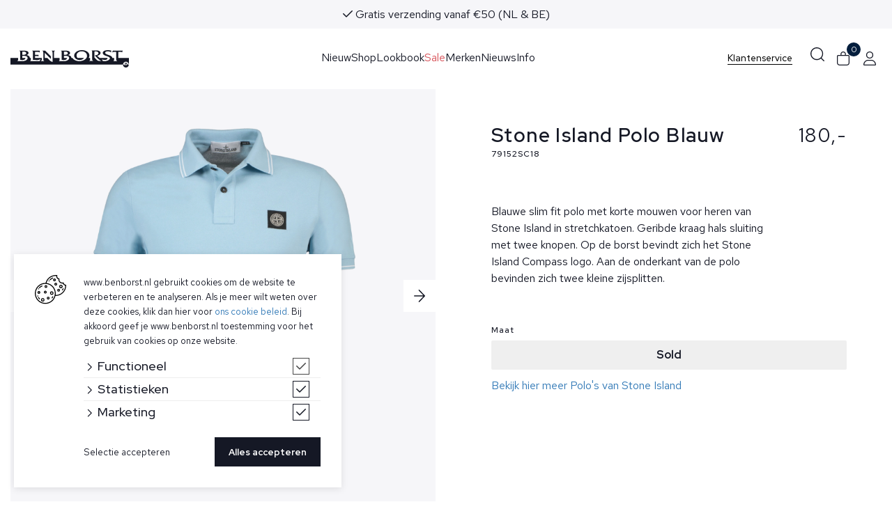

--- FILE ---
content_type: text/html; charset=UTF-8
request_url: https://www.benborst.nl/stone-island-polo-79152sc18-1
body_size: 30717
content:
<!DOCTYPE html>
<html lang="NL">
<head>

    <!-- Alternatief voor conversie meting (track.benborst.nl) Google Tag Manager -->
    <script>(function (w, d, s, l, i) {
            w[l] = w[l] || [];
            w[l].push({
                'gtm.start':
                    new Date().getTime(), event: 'gtm.js'
            });
            var f = d.getElementsByTagName(s)[0],
                j = d.createElement(s), dl = l != 'dataLayer' ? '&l=' + l : '';
            j.async = true;
            j.src =
                'https://track.benborst.nl/yyrgbfwh.js?id=' + i + dl;
            f.parentNode.insertBefore(j, f);
        })(window, document, 'script', 'dataLayer', 'GTM-NWWVNH9');</script>
    <!-- End Google Tag Manager -->

    <title>Stone Island Polo 79152SC18 | Ben Borst</title>
    <base href="https://www.benborst.nl/"/>

    <link rel="shortcut icon" href="https://www.benborst.nl/bestanden/favicon.ico" />
<link rel="apple-touch-icon" sizes="96x96" href="https://www.benborst.nl/lcms2/RESIZE/w96-h96-q99/bestanden/ben-borst-favicon.png?1523884279" />
<link rel="apple-touch-icon" sizes="180x180" href="https://www.benborst.nl/lcms2/RESIZE/w180-h180-q99/bestanden/ben-borst-favicon.png?1523884279" />
<link rel="apple-touch-icon" sizes="192x192" href="https://www.benborst.nl/lcms2/RESIZE/w192-h192-q99/bestanden/ben-borst-favicon.png?1523884279" />
<link rel="icon" sizes="16x16" type="image/png" href="https://www.benborst.nl/lcms2/RESIZE/w16-h16-q99/bestanden/ben-borst-favicon.png?1523884279" />
<link rel="icon" sizes="32x32" type="image/png" href="https://www.benborst.nl/lcms2/RESIZE/w32-h32-q99/bestanden/ben-borst-favicon.png?1523884279" />
<link rel="icon" sizes="96x96" type="image/png" href="https://www.benborst.nl/lcms2/RESIZE/w96-h96-q99/bestanden/ben-borst-favicon.png?1523884279" />
<link rel="icon" sizes="128x128" type="image/png" href="https://www.benborst.nl/lcms2/RESIZE/w128-h128-q99/bestanden/ben-borst-favicon.png?1523884279" />
<link rel="icon" sizes="196x196" type="image/png" href="https://www.benborst.nl/lcms2/RESIZE/w196-h196-q99/bestanden/ben-borst-favicon.png?1523884279" />
<meta name="application-name" content="" />
<meta name="msapplication-TileColor" content="#FFFFFF" />
<meta name="msapplication-TileImage" content="https://www.benborst.nl/lcms2/RESIZE/w144-h144-q99/bestanden/ben-borst-favicon.png?1523884279" />
<meta name="msapplication-square70x70logo" content="https://www.benborst.nl/lcms2/RESIZE/w70-h70-q99/bestanden/ben-borst-favicon.png?1523884279" />
<meta name="msapplication-square150x150logo" content="https://www.benborst.nl/lcms2/RESIZE/w150-h150-q99/bestanden/ben-borst-favicon.png?1523884279" />
<meta name="msapplication-wide310x150logo" content="https://www.benborst.nl/lcms2/RESIZE/w310-h150-c150x310-q99/bestanden/ben-borst-favicon.png?1523884279" />
<meta name="msapplication-square310x310logo" content="https://www.benborst.nl/lcms2/RESIZE/w310-h310-q99/bestanden/ben-borst-favicon.png?1523884279" />

    <script async src="https://code.jquery.com/jquery-3.5.1.min.js" integrity="sha256-9/aliU8dGd2tb6OSsuzixeV4y/faTqgFtohetphbbj0=" crossorigin="anonymous"></script>
    <script>document.querySelector("script[src*='/jquery-']").addEventListener('error', function(){let backup=document.createElement('script');backup.src='templates/main/benborstV2/js/jquery-3.5.1.min.js';document.getElementsByTagName('head')[0].appendChild(backup)})</script>

    
            <script type="application/javascript">
            var pluginJs = {"recaptcha":[{"path":"//www.google.com/recaptcha/api.js?hl=NL&onload=loadRecaptcha&render=explicit"}]};
            // Load normal scripts
            function loadScripts() {loadScript("bestanden/cache/client/files/js.2ea73ab56f13d05b55911f398b65d8dc.js");loadScript("bestanden/cache/client/files/js.4da61048eea560821f8cce3306af1f66.js");loadScript("bestanden/cache/client/files/js.d261c427a7f8e8254a4d8055c7458675.js");loadScript("bestanden/cache/client/files/js.37e43832f3a28219252d9ab592f58e22.js");loadScript("bestanden/cache/client/files/js.fde6434efc2d35a58a9bdc7dfdc30047.js");loadScript("bestanden/cache/client/files/js.763b1b2d24bcc7d85d66ab0acfeeb06a.js");loadScript("bestanden/cache/client/files/js.4143cd65aee82d881f0aec06711e96fe.js");}    
            var loadedPlugins=[];function loadPlugin(pluginName){if((pluginName in loadedPlugins)){return loadedPlugins[pluginName]}
var promises=[];if((pluginName in pluginJs)){var script;pluginJs[pluginName].forEach(function(plugin){var dfd=$.Deferred();promises.push(dfd);script=document.createElement('script');script.src=plugin.path;script.onload=dfd.resolve;script.onerror=dfd.reject;document.body.appendChild(script)})}
if((pluginName in pluginCss)){var link;pluginCss[pluginName].forEach(function(plugin){var dfd=$.Deferred();promises.push(dfd);link=document.createElement('link');link.rel='stylesheet';link.type='text/css';link.media=plugin.media;link.href=plugin.path;link.onload=dfd.resolve;link.onerror=dfd.reject;document.head.appendChild(link)})}
loadedPlugins[pluginName]=$.when.apply($,promises);return loadedPlugins[pluginName]}
function loadScript(url){var script=document.createElement('script');script.async=!1;script.defer=!0;script.src=url;script.type="text/javascript";document.body.appendChild(script)}
document.addEventListener("DOMContentLoaded",function(){if(window.jQuery){loadScripts()}else{var jQSel="script[src*='/jquery-']";var firstTry=document.querySelector(jQSel);firstTry.onload=loadScripts;firstTry.onerror=function(){var secondTry=document.querySelectorAll(jQSel)[1];secondTry.onload=loadScripts}}
XMLHttpRequest.prototype._open=XMLHttpRequest.prototype.open;XMLHttpRequest.prototype.open=function(method,url,async,user,password){var isUrlRelative=url.indexOf('http://')===-1&&url.indexOf('https://')===-1;var ownWebsiteUrl=(document.querySelector('base')||{href:''}).href;var baseUrl=isUrlRelative===!0&&ownWebsiteUrl!==''?ownWebsiteUrl:undefined;var doAppend=baseUrl!==undefined||url.indexOf(ownWebsiteUrl)===1;if(doAppend===!0){var urlObject=new URL(url,baseUrl);if(urlObject.searchParams.has('lang')===!1||urlObject.searchParams.get('lang')===''){let language=document.documentElement.lang;urlObject.searchParams.append('lang',language)}
url=urlObject.toString()}
this._open(method,url,async,user,password)};window.onerror=function(message,source,lineno,colno,error){var xhttp=new XMLHttpRequest();xhttp.open("POST",window.location.href,!0);xhttp.setRequestHeader("Content-Type","application/x-www-form-urlencoded");var post="type=javascript&log_client_error=true&msg="+error+":"+lineno+":"+colno+".Source:"+source+".MSG:"+message;xhttp.send(post)}},{once:!0});document.addEventListener("click",function(event){var popupTriggerEl=event.target.closest('[data-lcms-popup]');if(popupTriggerEl===null){return}
handleDataLcmsPopup(popupTriggerEl)});function handleDataLcmsPopup(popupTriggerEl){let blockKey=popupTriggerEl.getAttribute('data-lcms-popup');let language=document.documentElement.lang;let apiUrl='lcms2/api/v1/';let lcmsMeta=document.querySelector('meta[name="lcms"]');if(lcmsMeta!==null&&lcmsMeta.hasAttribute('data-api-url')){apiUrl=lcmsMeta.getAttribute('data-api-url')}
let url=apiUrl+'getblockhtml?blockKey='+blockKey+'&lang='+language+'&includeAssets=true';let dataAttributes=Object.assign({},popupTriggerEl.dataset);delete dataAttributes.lcmsPopup;for(var dataKey in dataAttributes){url+='&'+dataKey+'='+encodeURIComponent(dataAttributes[dataKey])}
var instance=$.fancybox.open({type:'html',touch:!1,slideClass:"lcms-popup-slide",baseClass:"lcms-popup-base"});instance.showLoading();$.ajax(url).then(function(result){var filter=$.Deferred();if(result.ok===!0&&result.html!==''&&result.html!==undefined){filter.resolve(result.html)}else{filter.reject(result)}
return filter.promise()}).then(function(html){instance.setContent(instance.slides[instance.currIndex],'<div>'+html+'</div>')}).fail(function(result){instance.setContent(instance.slides[instance.currIndex],'De inhoud kon helaas niet geladen worden.');console.error(result)})}
function setCookie(name,value,expiration,path="/"){var currentDate=new Date();currentDate.setDate(currentDate.getDate()+expiration);var expires="expires="+currentDate.toUTCString();document.cookie=name+"="+value+";"+expires+";path="+path+";"}
function getCookie(name){name+="=";var decodedCookie=decodeURIComponent(document.cookie);var variables=decodedCookie.split(';');for(var i=0;i<variables.length;i++){var cookie=variables[i].trim();if(cookie.indexOf(name)==0){return cookie.substring(name.length,cookie.length)}}
return""}
function deleteCookie(name,path="/"){document.cookie=name+"=; expires=Thu, 01 Jan 1970 00:00:00 UTC; path="+path+";"}
function loadCookiesScripts(scriptCategories){if(scriptCategories.length===0){return}
var apiUrl='lcms2/api/v1/';var language=document.documentElement.lang;var lcmsMeta=document.querySelector('meta[name="lcms"]');if(lcmsMeta!==null&&lcmsMeta.hasAttribute('data-api-url')){apiUrl=lcmsMeta.getAttribute('data-api-url')}
var url=apiUrl+'getcookiescripts?categories='+scriptCategories.join(',')+'&lang='+language;return $.get(url).then(function(response,status,res){return response.ok!==!0?$.Deferred().reject(response,status,res):response}).done(function(data){$('head').append(data.headScripts);$('body').append(data.bodyScripts)})}
            </script>
<link rel="preconnect" href="https://fonts.googleapis.com">
<link rel="preconnect" href="https://fonts.gstatic.com" crossorigin>
<link rel="preload" href="https://fonts.googleapis.com/css2?family=Red+Hat+Display:wght@300..900&display=swap" as="style" onload="this.onload=null;this.rel='stylesheet';">
<link rel="preload" href="https://fonts.googleapis.com/css2?family=Red+Hat+Text:wght@300..700&display=swap" as="style" onload="this.onload=null;this.rel='stylesheet';">
<link rel="preload" href="https://fonts.googleapis.com/css2?family=Poppins:ital,wght@0,100;0,400;0,500;0,600;0,700;1,400;1,500;1,600;1,700&display=swap" as="style" onload="this.onload=null;this.rel='stylesheet';">
	<meta http-equiv="X-UA-Compatible" content="IE=edge" />
	
			<meta name="viewport" content="width=device-width, initial-scale=1.0" />
	
	<meta http-equiv="Content-Type" content="text/html; charset=utf-8"/>
	<meta http-equiv="content-language" content="NL"/>
	<meta name="title" content="Stone Island Polo 79152SC18"/>
	<meta name="description" content="Blauwe slim fit polo met korte mouwen voor heren van Stone Island in stretchkatoen. Geribde kraag hals sluiting met twee knopen. Op de borst bevindt zich het Stone Island Compass logo. Aan de onderkant van de polo bevinden zich twee kleine zijsplitten.&nbsp;
&nbsp;" lang="NL"/>
		<meta name="google-site-verification" content="NTtF9QMRftet1do21XCG2MbfL_Cix-DcXHm2tZx6VF8" />
	<meta name="rating" content="general"/>
	<meta name="copyright" content="Copyright 2026. Alle Rechten Voorbehouden."/>
	<meta name="author" content="Ben Borst - www.benborst.nl"/>
	<meta name="generator" content="LCMS V2"/>
	<link rel="canonical" href="https://www.benborst.nl/stone-island-polo-79152sc18-5"/>

	
	              <!-- Facebook, LinkedIn -->
            <meta property="og:type" content="website" />
            <meta property="og:title" content="Stone Island Polo 79152SC18" />
                            <meta property="og:description" content="Blauwe slim fit polo met korte mouwen voor heren van Stone Island in stretchkatoen. Geribde kraag hals sluiting met twee knopen. Op de borst bevindt zich het Stone Island Compass logo. Aan de onderkant van de polo bevinden zich twee kleine zijsplitten.&nbsp;
&nbsp;" />
                        <meta property="og:url" content="https://www.benborst.nl/stone-island-polo-79152sc18-5" />
                        <!-- Twitter -->
            <meta name="twitter:card" content="summary" />
            <meta name="twitter:title" content="Stone Island Polo 79152SC18" />
                            <meta name="twitter:description" content="Blauwe slim fit polo met korte mouwen voor heren van Stone Island in stretchkatoen. Geribde kraag hals sluiting met twee knopen. Op de borst bevindt zich het Stone Island Compass logo. Aan de onderkant van de polo bevinden zich twee kleine zijsplitten.&nbsp;
&nbsp;" />
                        <meta name="twitter:site" content="https://www.benborst.nl/stone-island-polo-79152sc18-5" />
            <meta name="format-detection" content="telephone=no" /><link rel="preload" as="style" href="bestanden/cache/client/files/css.d7c0ff2ddeeed1f969d3a7510bea74b6.css"  />
<link rel="stylesheet" href="bestanden/cache/client/files/css.d7c0ff2ddeeed1f969d3a7510bea74b6.css" type="text/css" media="screen" >

<style>header{position: sticky;top: calc( var(--navtop-height) * -1px );z-index: 6}header.is-active{z-index: 8}@media (max-width: 768px){header{top: 0}header .header__top-extra [data-swap-mobile-source],header .header__top [data-swap-mobile-source]{display: none}}@media (min-width: 1660px){header .header__top-extra > .container,header .header__top > .container{width: 1600px}}header .header__top-extra{background-color: #f6f6f9;padding: 0px 0}header .header__top-extra .row-flex{display: flex;justify-content: center;gap: 30px}header .header__top-extra:has(.tns-outer){overflow: hidden}header .header__top{position: relative;background-color: #fff}@media (max-width: 991px){header .header__top{display: none}}header .header__top .row-flex{display: flex;align-items: center;justify-content: space-between;gap: 30px}header .header__top .row-flex .menu-general{--color: #151825;--font-size: 16px;--font-weight: 400;--line-height: 24px;--text-transform: none;--padding: 30px 0 32px;--spacing-between: 40px;--hover-background-color: transparent;--hover-color: #000;--mobile-color: #151825;--mobile-font-size: 14px;--mobile-font-weight: 400;--mobile-line-height: 21px;--mobile-padding: 12px 10px}@media (min-width: 1660px){header .header__top .row-flex .menu-general{--spacing-between: 80px}}header .header__top .row-flex .menu-general > ul > li.is-parent > a::after{display: none}header .header__top .row-flex .menu-general > ul > li:is(.active, :hover, :focus) > a{font-weight: 500}header .header__top .row-flex .menu-general > ul > li.non-clickable > a{pointer-events: none}header .header__top .row-flex .column--right{display: flex;align-items: center;justify-content: flex-end;gap: 10px}header .header__top .row-flex .column--right .content-block{--link-decoration: none;--link-decoration-hover: none;font-size: 12px;line-height: 14px;margin-right: 18px}header .header__top .row-flex .column--right .content-block a:not(.btn){font-family: "Red Hat Display", sans-serif;font-weight: 500}header p{margin: 0}header .nav-icon-wrapper > ul{align-items: stretch}header .nav-icon-wrapper > ul > li > a,header .nav-icon-wrapper > ul > li .js-search,header .nav-icon-wrapper > ul > li > .menu-toolbar-container > .toolbar-icon{height: 100%;display: grid;place-content: center;aspect-ratio: 1;min-width: 35px;font-size: 20px;padding-inline: 5px;color: #000;background-color: transparent;text-decoration: none;transition: background-color 300ms ease-in-out}header .nav-icon-wrapper > ul > li:is(:hover, :focus) > a,header .nav-icon-wrapper > ul > li:is(:hover, :focus) .js-search,header .nav-icon-wrapper > ul > li:is(:hover, :focus) > .menu-toolbar-container > .toolbar-icon{background-color: rgba(211,211,211,0.5)}.header-mobile{display: flex;justify-content: space-between;align-items: center;background-color: #ffffff;padding: 4px 15px;border-bottom: 1px solid rgba(0,0,0,0.15)}@media (min-width: 992px){.header-mobile{display: none}}.header-mobile .company-logo{max-width: 140px}.header-mobile .header-mobile__right{display: flex;gap: 5px}@media (max-width: 768px){[data-swap-mobile-source]{display: none}[data-swap-mobile-target] [data-swap-mobile-source]{display: block}}@media (max-width: 480px){[data-swap-mobile-source-xs]{display: none}[data-swap-mobile-target-xs] [data-swap-mobile-source-xs]{display: block}}/*# sourceMappingURL=https://www.benborst.nl/bestanden/cache/client/files/header.less.0bcc2f.map */footer .footer-wrapper{position: relative;display: grid;grid-auto-rows: min-content;grid-template-areas: "info" "image" "contact" "social" "menu" "payment" "privacy";gap: 80px 30px}@media (max-width: 991px){footer .footer-wrapper{gap: 30px 12px}}@media (min-width: 768px){footer .footer-wrapper{grid-template-areas: unset;grid-template-columns: [image-start menu-start payment-start info-start] 1fr [image-end menu-end contact-start privacy-start social-start] 1fr [social-end contact-end info-end privacy-end payment-end];grid-template-rows: [image-start contact-start] auto [contact-end social-start] auto [image-end social-end info-start] auto [info-end payment-start] auto [payment-end menu-start privacy-start] auto [menu-end privacy-end]}}@media (min-width: 992px){footer .footer-wrapper{grid-template-areas: unset;grid-template-columns: [image-start menu-start payment-start] 1fr [image-end menu-end info-start social-start] 1fr [info-end social-end contact-start privacy-start] 1fr [contact-end privacy-end payment-end];grid-template-rows: [image-start info-start contact-start] auto [image-end info-end contact-end payment-start] auto [payment-end menu-start social-start privacy-start] auto [menu-end social-end privacy-end]}}@media (min-width: 1200px){footer .footer-wrapper{grid-template-columns: [image-start menu-start payment-start] 1fr [image-end menu-end info-start social-start privacy-start] 1fr [info-end social-end contact-start] 1fr [contact-end privacy-end payment-end]}footer .footer-wrapper .footer__privacy{z-index: 0}footer .footer-wrapper .footer__social{z-index: 1}}@media (max-width: 767px){footer .footer-wrapper::before{content: '';position: absolute;background-color: #151825;grid-column: 1 / -1;grid-row: info / social;inset: 0;inset-inline: -15px;z-index: -1}}footer .footer-wrapper .footer__info{grid-area: info}footer .footer-wrapper .footer__image{grid-area: image}footer .footer-wrapper .footer__contact{grid-area: contact}footer .footer-wrapper .footer__social{grid-area: social}footer .footer-wrapper .footer__menu{grid-area: menu}footer .footer-wrapper .footer__payment{grid-area: payment}footer .footer-wrapper .footer__privacy{grid-area: privacy}/*# sourceMappingURL=https://www.benborst.nl/bestanden/cache/client/files/grid.less.3bf190.map */footer .footer-wrapper{padding-block: 0px 170px}@media (min-width: 768px){footer .footer-wrapper{padding-block: 100px 26px}}@media (min-width: 992px){footer .footer-wrapper{padding-block: 260px 26px}}@media (min-width: 992px){footer .footer-wrapper .footer__info,footer .footer-wrapper .footer__contact{padding-inline: 30px}}@media (max-width: 767px){footer .footer-wrapper .footer__info,footer .footer-wrapper .footer__image,footer .footer-wrapper .footer__contact{color: #fff}footer .footer-wrapper .footer__info p,footer .footer-wrapper .footer__image p,footer .footer-wrapper .footer__contact p,footer .footer-wrapper .footer__info a,footer .footer-wrapper .footer__image a,footer .footer-wrapper .footer__contact a,footer .footer-wrapper .footer__info h1,footer .footer-wrapper .footer__image h1,footer .footer-wrapper .footer__contact h1,footer .footer-wrapper .footer__info h2,footer .footer-wrapper .footer__image h2,footer .footer-wrapper .footer__contact h2,footer .footer-wrapper .footer__info h3,footer .footer-wrapper .footer__image h3,footer .footer-wrapper .footer__contact h3,footer .footer-wrapper .footer__info h4,footer .footer-wrapper .footer__image h4,footer .footer-wrapper .footer__contact h4,footer .footer-wrapper .footer__info h5,footer .footer-wrapper .footer__image h5,footer .footer-wrapper .footer__contact h5,footer .footer-wrapper .footer__info h6,footer .footer-wrapper .footer__image h6,footer .footer-wrapper .footer__contact h6,footer .footer-wrapper .footer__info .h1-like,footer .footer-wrapper .footer__image .h1-like,footer .footer-wrapper .footer__contact .h1-like,footer .footer-wrapper .footer__info .h2-like,footer .footer-wrapper .footer__image .h2-like,footer .footer-wrapper .footer__contact .h2-like,footer .footer-wrapper .footer__info .h3-like,footer .footer-wrapper .footer__image .h3-like,footer .footer-wrapper .footer__contact .h3-like,footer .footer-wrapper .footer__info .h4-like,footer .footer-wrapper .footer__image .h4-like,footer .footer-wrapper .footer__contact .h4-like,footer .footer-wrapper .footer__info .h5-like,footer .footer-wrapper .footer__image .h5-like,footer .footer-wrapper .footer__contact .h5-like,footer .footer-wrapper .footer__info .h6-like,footer .footer-wrapper .footer__image .h6-like,footer .footer-wrapper .footer__contact .h6-like{color: #fff}footer .footer-wrapper .footer__info a,footer .footer-wrapper .footer__image a,footer .footer-wrapper .footer__contact a{border-bottom: 1px solid #fff}footer .footer-wrapper .footer__image{text-align: center}footer .footer-wrapper .mobile-collapse-headers{padding-inline: 35px}footer .footer-wrapper .mobile-collapse-headers p{max-height: 0;overflow: hidden;margin-bottom: 24px;transition: max-height .3s ease-in-out}footer .footer-wrapper .mobile-collapse-headers h1::after,footer .footer-wrapper .mobile-collapse-headers h2::after,footer .footer-wrapper .mobile-collapse-headers h3::after,footer .footer-wrapper .mobile-collapse-headers h4::after,footer .footer-wrapper .mobile-collapse-headers h5::after,footer .footer-wrapper .mobile-collapse-headers h6::after{content: "\f107";font-weight: lighter;float: right;font-family: 'Font Awesome 5 Pro'}footer .footer-wrapper .mobile-collapse-headers h1.is-active + p,footer .footer-wrapper .mobile-collapse-headers h2.is-active + p,footer .footer-wrapper .mobile-collapse-headers h3.is-active + p,footer .footer-wrapper .mobile-collapse-headers h4.is-active + p,footer .footer-wrapper .mobile-collapse-headers h5.is-active + p,footer .footer-wrapper .mobile-collapse-headers h6.is-active + p{max-height: inherit}footer .footer-wrapper .mobile-collapse-headers h1.is-active::after,footer .footer-wrapper .mobile-collapse-headers h2.is-active::after,footer .footer-wrapper .mobile-collapse-headers h3.is-active::after,footer .footer-wrapper .mobile-collapse-headers h4.is-active::after,footer .footer-wrapper .mobile-collapse-headers h5.is-active::after,footer .footer-wrapper .mobile-collapse-headers h6.is-active::after{content: "\f077"}footer .footer-wrapper .accordion-container{padding-left: 35px;padding-right: 35px}footer .footer-wrapper .accordion-container .accordion__title,footer .footer-wrapper .accordion-container .accordion-wrapper{color: #fff}footer .footer-wrapper .accordion-container .accordion__title h1,footer .footer-wrapper .accordion-container .accordion-wrapper h1,footer .footer-wrapper .accordion-container .accordion__title h2,footer .footer-wrapper .accordion-container .accordion-wrapper h2,footer .footer-wrapper .accordion-container .accordion__title h3,footer .footer-wrapper .accordion-container .accordion-wrapper h3,footer .footer-wrapper .accordion-container .accordion__title h4,footer .footer-wrapper .accordion-container .accordion-wrapper h4,footer .footer-wrapper .accordion-container .accordion__title h5,footer .footer-wrapper .accordion-container .accordion-wrapper h5,footer .footer-wrapper .accordion-container .accordion__title h6,footer .footer-wrapper .accordion-container .accordion-wrapper h6,footer .footer-wrapper .accordion-container .accordion__title .h1-like,footer .footer-wrapper .accordion-container .accordion-wrapper .h1-like,footer .footer-wrapper .accordion-container .accordion__title .h2-like,footer .footer-wrapper .accordion-container .accordion-wrapper .h2-like,footer .footer-wrapper .accordion-container .accordion__title .h3-like,footer .footer-wrapper .accordion-container .accordion-wrapper .h3-like,footer .footer-wrapper .accordion-container .accordion__title .h4-like,footer .footer-wrapper .accordion-container .accordion-wrapper .h4-like,footer .footer-wrapper .accordion-container .accordion__title .h5-like,footer .footer-wrapper .accordion-container .accordion-wrapper .h5-like,footer .footer-wrapper .accordion-container .accordion__title .h6-like,footer .footer-wrapper .accordion-container .accordion-wrapper .h6-like{color: #fff}footer .footer-wrapper .accordion-container .accordion__title i{font-size: 20px;font-weight: 100}footer .footer-wrapper .footer__info{padding-top: 64px}footer .footer-wrapper .footer__social{padding-bottom: 64px}footer .footer-wrapper .footer__social .social-media{--color: #fff;--background-color: transparent}}@media (max-width: 767px) and (max-width: 767px){footer .footer-wrapper .footer__social{width: 100%}}footer .footer-wrapper .footer__info > * + *{margin-top: 30px}footer .footer-wrapper .footer__contact{padding-inline: 35px}footer .footer-wrapper .footer__contact ul{list-style: none;padding: 0;margin: 0;display: flex;flex-direction: column;gap: 16px}footer .footer-wrapper .footer__contact ul li{display: flex;align-items: center;gap: 16px}footer .footer-wrapper .footer__contact ul li a{font-weight: 500}footer .footer-wrapper .footer__contact ul li i{width: 32px;height: 32px;display: flex;align-items: center;justify-content: center;background-color: #151825;color: #fff;font-size: 14px;border-radius: 50%}@media (max-width: 767px){footer .footer-wrapper .footer__contact ul li i{background-color: white;color: #151825}}footer .footer-wrapper .footer__menu,footer .footer-wrapper .footer__privacy{font-size: 14px;line-height: 21px}@media (max-width: 767px){footer .footer-wrapper .footer__menu,footer .footer-wrapper .footer__privacy{padding: 35px;color: transparent}footer .footer-wrapper .footer__menu .content-block span,footer .footer-wrapper .footer__privacy .content-block span{display: block;color: #151825}footer .footer-wrapper .footer__menu .content-block a,footer .footer-wrapper .footer__privacy .content-block a{color: #151825;border-bottom: none}}footer .footer-wrapper .footer__menu .content-block p:last-of-type,footer .footer-wrapper .footer__privacy .content-block p:last-of-type{margin: 0}footer .footer-wrapper .footer__menu ul{list-style: none;padding: 0;margin: 0;display: flex;flex-wrap: wrap;gap: 18px 32px}@media (max-width: 767px){footer .footer-wrapper .footer__menu ul{flex-direction: column}}footer .footer-wrapper .footer__menu ul li a{font-weight: 500}footer .footer-wrapper .footer__payment,footer .footer-wrapper .footer__social{align-self: center;justify-self: center;padding-left: 35px;padding-right: 35px}@media (max-width: 767px){footer .footer-wrapper .social-media ul{justify-content: space-between}}footer .footer-wrapper .footer__privacy{display: flex;align-items: center;justify-content: flex-end}footer .footer-wrapper .footer__privacy a{white-space: nowrap}@media (max-width: 767px){footer .footer-wrapper .footer__privacy{justify-content: center}}footer .footer-wrapper .footer__privacy .content-block{--link-decoration: none;--link-decoration-hover: none}/*# sourceMappingURL=https://www.benborst.nl/bestanden/cache/client/files/footer.less.86ab2a.map */</style><script type="application/javascript">var pluginCss = {};</script><script>
    window.dataLayer = window.dataLayer || [];
    function gtag() { dataLayer.push(arguments); }
    gtag('set', 'url_passthrough', true);
    gtag('consent', 'default', {
    "security_storage": "granted",
    "functionality_storage": "granted",
    "personalization_storage": "denied",
    "analytics_storage": "denied",
    "ad_storage": "denied",
    "ad_user_data": "denied",
    "ad_personalization": "denied"
});


</script><!-- Google Tag Manager -->
<script>(function(w,d,s,l,i){w[l]=w[l]||[];w[l].push({'gtm.start':
new Date().getTime(),event:'gtm.js'});var f=d.getElementsByTagName(s)[0],
j=d.createElement(s),dl=l!='dataLayer'?'&l='+l:'';j.async=true;j.src=
'https://www.googletagmanager.com/gtm.js?id='+i+dl;f.parentNode.insertBefore(j,f);
})(window,document,'script','dataLayer','GTM-KG2NTM7');</script>
<!-- End Google Tag Manager --><!-- Global site tag (gtag.js) -->
<script async src="https://www.googletagmanager.com/gtag/js?id=G-HEK29QPMTF"></script>
<script>
    gtag('js', new Date());
    
    gtag('config', 'G-HEK29QPMTF', {"anonymize_ip":true});
    
</script><script>
    gtag('event', 'view_item', {
    "items": [
        {
            "price": "180.00",
            "item_id": 190098,
            "item_name": "Polo",
            "item_brand": "Stone Island",
            "item_category": "Alle kleding/Polo's",
            "item_list_name": null,
            "index": null
        }
    ]
});

gtag('event', 'view_item_list', {
    "items": [
        {
            "price": "25.00",
            "item_id": 125824,
            "item_name": "Ben Borst Cadeaukaart",
            "item_brand": "Ben Borst",
            "item_category": "Accessoires/Cadeaukaarten",
            "item_list_name": "Overzicht",
            "index": 1
        },
        {
            "price": "50.00",
            "item_id": 125825,
            "item_name": "Ben Borst Cadeaukaart",
            "item_brand": "Ben Borst",
            "item_category": "Accessoires/Cadeaukaarten",
            "item_list_name": "Overzicht",
            "index": 2
        },
        {
            "price": "100.00",
            "item_id": 125826,
            "item_name": "Ben Borst Cadeaukaart",
            "item_brand": "Ben Borst",
            "item_category": "Accessoires/Cadeaukaarten",
            "item_list_name": "Overzicht",
            "index": 3
        },
        {
            "price": "200.00",
            "item_id": 125835,
            "item_name": "Ben Borst Cadeaukaart",
            "item_brand": "Ben Borst",
            "item_category": "Accessoires/Cadeaukaarten",
            "item_list_name": "Overzicht",
            "index": 4
        },
        {
            "price": "150.00",
            "item_id": 125827,
            "item_name": "Ben Borst Cadeaukaart",
            "item_brand": "Ben Borst",
            "item_category": "Accessoires/Cadeaukaarten",
            "item_list_name": "Overzicht",
            "index": 5
        },
        {
            "price": "175.00",
            "item_id": 125828,
            "item_name": "Ben Borst Cadeaukaart",
            "item_brand": "Ben Borst",
            "item_category": "Accessoires/Cadeaukaarten",
            "item_list_name": "Overzicht",
            "index": 6
        },
        {
            "price": "25.00",
            "item_id": 125824,
            "item_name": "Ben Borst Cadeaukaart",
            "item_brand": "Ben Borst",
            "item_category": "Accessoires/Cadeaukaarten",
            "item_list_name": "Overzicht",
            "index": 1
        },
        {
            "price": "50.00",
            "item_id": 125825,
            "item_name": "Ben Borst Cadeaukaart",
            "item_brand": "Ben Borst",
            "item_category": "Accessoires/Cadeaukaarten",
            "item_list_name": "Overzicht",
            "index": 2
        },
        {
            "price": "100.00",
            "item_id": 125826,
            "item_name": "Ben Borst Cadeaukaart",
            "item_brand": "Ben Borst",
            "item_category": "Accessoires/Cadeaukaarten",
            "item_list_name": "Overzicht",
            "index": 3
        },
        {
            "price": "200.00",
            "item_id": 125835,
            "item_name": "Ben Borst Cadeaukaart",
            "item_brand": "Ben Borst",
            "item_category": "Accessoires/Cadeaukaarten",
            "item_list_name": "Overzicht",
            "index": 4
        },
        {
            "price": "150.00",
            "item_id": 125827,
            "item_name": "Ben Borst Cadeaukaart",
            "item_brand": "Ben Borst",
            "item_category": "Accessoires/Cadeaukaarten",
            "item_list_name": "Overzicht",
            "index": 5
        },
        {
            "price": "175.00",
            "item_id": 125828,
            "item_name": "Ben Borst Cadeaukaart",
            "item_brand": "Ben Borst",
            "item_category": "Accessoires/Cadeaukaarten",
            "item_list_name": "Overzicht",
            "index": 6
        },
        {
            "price": "179.00",
            "item_id": 260023,
            "item_name": "Polo",
            "item_brand": "Polo Ralph Lauren",
            "item_category": "Alle kleding/Polo's",
            "item_list_name": "Overzicht",
            "index": 1
        },
        {
            "price": "180.00",
            "item_id": 284632,
            "item_name": "Polo",
            "item_brand": "Stone Island",
            "item_category": "Alle kleding/Polo's",
            "item_list_name": "Overzicht",
            "index": 2
        },
        {
            "price": "145.00",
            "item_id": 206379,
            "item_name": "Polo",
            "item_brand": "Paul &amp; Shark",
            "item_category": "Alle kleding/Polo's",
            "item_list_name": "Overzicht",
            "index": 3
        },
        {
            "price": "165.00",
            "item_id": 254496,
            "item_name": "Polo",
            "item_brand": "Jacob Cohën",
            "item_category": "Alle kleding/Polo's",
            "item_list_name": "Overzicht",
            "index": 4
        },
        {
            "price": "165.00",
            "item_id": 254497,
            "item_name": "Polo",
            "item_brand": "Jacob Cohën",
            "item_category": "Alle kleding/Polo's",
            "item_list_name": "Overzicht",
            "index": 1
        },
        {
            "price": "149.00",
            "item_id": 213933,
            "item_name": "Polo",
            "item_brand": "Gran Sasso",
            "item_category": "Alle kleding/Polo's",
            "item_list_name": "Overzicht",
            "index": 2
        },
        {
            "price": "110.00",
            "item_id": 246077,
            "item_name": "Polo",
            "item_brand": "Parajumpers",
            "item_category": "Alle kleding/Polo's",
            "item_list_name": "Overzicht",
            "index": 3
        },
        {
            "price": "125.00",
            "item_id": 252572,
            "item_name": "Polo",
            "item_brand": "Polo Ralph Lauren",
            "item_category": "Alle kleding/Polo's",
            "item_list_name": "Overzicht",
            "index": 4
        },
        {
            "price": "185.00",
            "item_id": 280764,
            "item_name": "Polo",
            "item_brand": "Polo Ralph Lauren",
            "item_category": "Alle kleding/Polo's",
            "item_list_name": "Overzicht",
            "index": 5
        },
        {
            "price": "209.00",
            "item_id": 263603,
            "item_name": "Polo",
            "item_brand": "Stefan Brandt",
            "item_category": "Alle kleding/Polo's",
            "item_list_name": "Overzicht",
            "index": 6
        },
        {
            "price": "199.00",
            "item_id": 280254,
            "item_name": "Polo",
            "item_brand": "Filippo de Laurentiis",
            "item_category": "Alle kleding/Polo's",
            "item_list_name": "Overzicht",
            "index": 7
        }
    ]
});


    dataLayer.push({
    'event': 'remarketingTriggered',
    'google_tag_params': {
    "ecomm_pagetype": "product",
    "ecomm_prodid": 190098,
    "ecomm_category": "Alle kleding/Polo's",
    "ecomm_totalvalue": 180
}
});

</script>
    </head>
<body class="   ">

<!-- Alternatief voor conversie meting (track.benborst.nl) Google Tag Manager (noscript) -->
<noscript>
    <iframe src="https://track.benborst.nl/ns.html?id=GTM-NWWVNH9"
            height="0" width="0" style="display:none;visibility:hidden"></iframe>
</noscript>
<!-- End Google Tag Manager (noscript) -->

<!-- Google Tag Manager (noscript) -->
<noscript><iframe src="https://www.googletagmanager.com/ns.html?id=GTM-KG2NTM7"
                  height="0" width="0" style="display:none;visibility:hidden"></iframe></noscript>
<!-- End Google Tag Manager (noscript) -->

<main class="page-wrapper">
    <!--header-->
<header>
    <div class="header__top-extra">
        <div class="container">
            <div class="row-flex">
                <div class="column--center">
                    
    <div class="usps usps-horizontal"  >
                <ul class="js-usps-slider" data-speed="1000" data-pause="4000" data-items_desktop="1" data-items_tablet="1" data-items_phone="1"  >

            
                <li>
                    <i class="fas fa-check"></i>

                    Gratis verzending vanaf €50 (NL &amp; BE)
                </li>

                
                <li>
                    <i class="fas fa-check"></i>

                    Voor 16:00 uur besteld, morgen in huis!
                </li>

                
                <li>
                    <i class="fas fa-check"></i>

                    Advies in onze winkels in Noordwijk aan Zee
                </li>

                
        </ul>
    </div>

                    </div>
            </div>
        </div>
    </div>

    <div class="header__top">
        <div class="container">
            <div class="row-flex">
                <div class="column--left" data-swap-mobile-source="center" data-order="1">
                    <div class="company-logo"><a href="https://www.benborst.nl" title="Ben Borst"><div style="max-width: 217px; max-height: 32px;"><svg width="170" height="25" viewBox="0 0 170 25" fill="none" xmlns="http://www.w3.org/2000/svg">
<g id="Group 845083704">
<path id="Vector" d="M154.826 11.2519V2.39766H157.505C158.477 2.39766 159.672 2.50627 160.06 3.31826H160.148L161.11 0.592674H161.022C160.623 0.737487 160.148 0.758175 159.651 0.758175H148.981H148.226C147.838 0.711628 147.451 0.711627 147.099 0.592674H147.011L145.971 3.31826H146.059C146.98 2.65626 148.33 2.39766 149.602 2.39766H151.785V12.8604C151.785 14.1637 151.754 15.0533 153.336 15.7618V15.8394H147.435V15.7618C148.919 15.3274 148.738 13.6724 148.738 12.6277V11.2571H146.106C146.106 11.2106 146.116 11.1692 146.116 11.133C146.116 6.88169 135.866 6.92824 135.866 3.78373C135.866 2.20113 138.012 1.71497 139.708 1.71497C141.379 1.71497 143.225 2.22182 144.378 3.14242V0.561643C142.961 0.220298 141.446 0.0651413 139.951 0.0651413C136.31 0.0651413 132.457 1.16158 132.457 4.03715C132.457 8.61945 141.555 8.31948 142.62 11.2519C142.863 11.7846 142.698 12.4053 142.175 13.0983C141.001 14.6602 138.234 15.798 134.836 15.798C134.019 15.798 133.119 15.5963 132.312 15.5084L131.247 13.3052C132.411 13.5948 133.859 14.0913 135.074 14.0913C136.734 14.0913 139.227 13.7603 139.336 11.2468H127.813L124.56 8.09191C127.006 7.66265 129.297 6.08005 129.297 4.06301C129.297 1.98391 127.115 0.375455 123.122 0.375455H116.037V0.442689C117.552 0.871956 117.345 2.54765 117.345 3.59754V12.2553C117.345 13.3052 117.159 14.9654 118.674 15.3895V15.4567H112.985V15.3895C114.516 14.9705 114.304 13.2845 114.304 12.2553V11.2468H112.266C112.928 10.2072 113.306 9.0332 113.306 7.76091C113.306 3.63375 108.889 -0.0227809 102.636 0.0030786C96.373 -0.121047 91.4545 3.52514 91.4545 7.88504C91.4545 8.46946 91.5424 9.03837 91.6872 9.57625C92.5975 12.0691 95.2197 14.1947 98.9693 14.1947C102.016 14.1947 104.415 13.0414 105.667 11.2519H96.104C95.2972 10.1762 94.8421 8.91424 94.8421 7.67816C94.8421 4.213 97.7952 1.65808 102.424 1.65808C107.053 1.65808 109.897 4.88017 109.897 8.23155C109.897 9.34868 109.587 10.3779 109.013 11.2519H108.977C108.858 11.4278 108.723 11.6191 108.579 11.8053C106.675 14.2827 102.859 15.8342 98.8141 15.8342C94.4646 15.8342 90.6218 14.0758 88.8944 11.2519H87.4566V11.1175C87.4566 8.85735 85.2844 7.4868 82.5951 7.05754C84.3018 6.48346 85.5844 5.60941 85.5844 4.06818C85.5844 2.0408 83.2829 0.758175 79.3523 0.758175H72.2927V0.825409C73.808 1.25468 73.596 2.93037 73.596 3.95957V14.0086L76.1871 14.1844C78.6334 14.3706 81.1004 13.4965 81.1004 11.3192L81.0694 11.2519H76.6422V8.34017L78.7317 8.2419C79.0627 8.23155 79.3937 8.23155 79.7402 8.25224C81.8762 8.25224 84.2811 9.09526 84.2811 11.1537C84.2811 12.9225 82.8175 14.3964 80.8366 15.1153C78.7472 15.9015 76.3888 15.8342 74.1494 15.8342H69.2361V15.7567C70.7204 15.3222 70.5446 13.6672 70.5446 12.6018V11.2519H62.5178V3.70098C62.5178 2.41835 62.5178 1.5081 64.0694 0.825409V0.758175H58.8251V0.825409C60.4077 1.51327 60.3766 2.41835 60.3766 3.70098V16.8841C58.1269 16.3204 57.1908 15.5446 55.8616 14.2258L52.8308 11.2468H49.2778V3.98026L58.101 12.5915V8.91424L50.7983 1.80807L50.3897 1.35294C50.1777 1.16675 50.0587 1.05297 49.9346 0.778862V0.758175H45.585V0.825409C47.1366 1.51327 47.1366 2.41835 47.1366 3.70098V12.8552C47.1366 14.1379 47.1056 15.0481 48.6882 15.7567V15.8342H43.418V15.7567C44.9903 15.0481 44.9903 14.143 44.9903 12.8552V11.2519H35.3137V8.47463H37.5169C38.4478 8.47463 39.6994 8.45395 40.1752 9.11595H40.2632V6.69033H40.1752C39.8184 6.8248 39.3322 6.8248 38.8564 6.8248H35.3137V2.55282C36.2653 2.41835 37.3048 2.39766 38.3599 2.39766C39.7356 2.39766 40.951 2.48559 41.882 3.31826H41.9699V0.639221H41.882C41.4941 0.804722 40.9872 0.763346 40.4752 0.763346H30.9434V0.830581C32.4484 1.25985 32.2726 2.93554 32.2726 3.98543V13.9155L37.5841 14.1896C39.5546 14.3344 41.613 13.8482 43.1077 12.8397H43.1956L41.8561 15.8394H27.8972V15.7618C29.4125 15.3532 29.2367 13.6724 29.2367 12.6277V11.2571H27.8299V11.1226C27.8299 8.86253 25.6577 7.49197 22.9684 7.06271C24.6751 6.48863 25.9474 5.61458 25.9474 4.07336C25.9474 2.04597 23.6562 0.763346 19.7152 0.763346H12.666V0.830581C14.1813 1.25985 13.9744 2.93554 13.9744 3.96475V14.0137L16.5552 14.1896C18.9912 14.3758 21.4582 13.5017 21.4582 11.3243L21.4375 11.2571H17.0207V8.34534L19.0998 8.24707C19.4308 8.23673 19.767 8.23673 20.098 8.25741C22.2443 8.25741 24.6596 9.10043 24.6596 11.1588C24.6596 12.9276 23.1959 14.4016 21.1944 15.1205C19.1101 15.9066 16.7673 15.8394 14.5278 15.8394H9.6042V15.7618C11.0989 15.3274 10.9127 13.6724 10.9127 12.607V11.2571L0 11.2519V20.8251H161.513C161.534 18.4978 163.395 16.61 165.687 16.61C167.978 16.61 169.84 18.5029 169.85 20.8251H170V11.2519H154.831M77.6145 6.8248H76.6319V2.33043L78.6334 2.16493C80.4125 2.03046 82.3261 2.85279 82.3261 4.43022C82.3261 6.31278 79.5488 6.81963 77.6145 6.81963V6.8248ZM17.9671 6.8248H16.9845V2.33043L18.986 2.16493C20.7651 2.03046 22.6787 2.85279 22.6787 4.43022C22.6787 6.31278 19.9014 6.81963 17.9671 6.81963V6.8248ZM127.828 15.467C126.246 15.467 125.227 15.2136 124.332 14.3602L120.376 10.4451V1.98908C121.064 1.90116 121.726 1.82358 122.408 1.8029C124.399 1.73566 126.246 2.69763 126.246 4.34747C126.246 6.50414 123.479 7.35751 121.089 7.63162L125.537 12.2967C127.099 13.781 128.878 14.8619 130.57 15.4722H127.828V15.467Z" fill="#151825"/>
<path id="Vector_2" d="M167.906 20.83C167.916 20.7731 167.927 20.7059 167.927 20.6542C167.927 20.0801 167.373 19.7232 166.685 19.6146C167.115 19.4698 167.451 19.2474 167.451 18.8543C167.451 18.332 166.866 18.001 165.858 18.001H164.042V18.0217C164.43 18.1303 164.384 18.5647 164.384 18.8285V20.8507V21.373L165.036 21.4196C165.61 21.4765 166.184 21.2851 166.287 20.8352H165.16V19.9508L165.692 19.9301C166.365 19.8939 167.084 20.1525 167.084 20.7162L167.094 20.8403C167.006 21.2075 166.665 21.5023 166.23 21.6678C165.698 21.8695 165.092 21.854 164.513 21.854H163.262V21.8333C163.639 21.7247 163.593 21.2903 163.593 21.0265V20.8403H161.482C161.503 23.1315 163.365 24.9779 165.651 24.9779C167.937 24.9779 169.799 23.1315 169.82 20.8403H167.896M165.418 19.5525H165.165V18.4044L165.672 18.3578C166.127 18.3268 166.623 18.5337 166.623 18.9423C166.623 19.4181 165.904 19.5525 165.418 19.5525Z" fill="#151825"/>
</g>
</svg>
</div></a></div>                </div>

                <div class="column--center" >
                    
<nav class="menu-general">
    <ul class="main-nav"><li class="eerste first" ><a href="nieuw" title="Voorjaarscollectie 2026 herenkleding | Ben Borst Noordwijk">Nieuw</a></li><li class="is-parent has-submenu-block has-webshop non-clickable" ><a href="shop" title="Shop">Shop</a><div class="submenu-block">
<div class="menu-dropdown">
    <div class="container">
        <div class="row-grid">

            
                <div class="dropdown-menu dropdown-menu--multiple">

                    
                        <div class="column">
                            <p class="column__title"><a href="alle-kleding">Kleding</a></p>

                            
                                <a class="" href="jassen">
                                    Jassen                                </a>

                            
                                <a class="" href="colberts">
                                    Colberts                                </a>

                            
                                <a class="" href="overshirts">
                                    Overshirts                                </a>

                            
                                <a class="" href="overhemden">
                                    Overhemden                                </a>

                            
                                <a class="" href="truien">
                                    Truien                                </a>

                            
                                <a class="" href="vesten">
                                    Vesten                                </a>

                            
                                <a class="" href="polos">
                                    Polo&#039;s                                </a>

                            
                                <a class="" href="t-shirts">
                                    T-shirts                                </a>

                            
                                <a class="" href="jeans">
                                    Jeans                                </a>

                            
                                <a class="" href="broeken">
                                    Broeken                                </a>

                            
                                <a class="" href="shorts">
                                    Shorts                                </a>

                            
                                <a class="" href="zwemshorts">
                                    Zwemshorts                                </a>

                            
                        </div>

                    
                        <div class="column">
                            <p class="column__title"><a href="schoenen">Schoenen</a></p>

                            
                                <a class="" href="sneakers">
                                    Sneakers                                </a>

                            
                                <a class="" href="loafers">
                                    Loafers                                </a>

                            
                                <a class="" href="veterschoenen">
                                    Veterschoenen                                </a>

                            
                                <a class="" href="smokingschoenen">
                                    Smokingschoenen                                </a>

                            
                                <a class="" href="instapschoenen">
                                    Instapschoenen                                </a>

                            
                                <a class="" href="gespschoenen">
                                    Gespschoenen                                </a>

                            
                                <a class="" href="boots">
                                    Boots                                </a>

                            
                        </div>

                    
                        <div class="column">
                            <p class="column__title"><a href="accessoires">Accessoires</a></p>

                            
                                <a class="" href="mutsen">
                                    Mutsen                                </a>

                            
                                <a class="" href="sjaals">
                                    Sjaals                                </a>

                            
                                <a class="" href="riemen">
                                    Riemen                                </a>

                            
                                <a class="" href="caps">
                                    Caps                                </a>

                            
                                <a class="" href="parfum">
                                    Parfum                                </a>

                            
                                <a class="" href="zonnebrillen">
                                    Zonnebrillen                                </a>

                            
                                <a class="" href="boxers">
                                    Boxers                                </a>

                            
                                <a class="" href="tassen">
                                    Tassen                                </a>

                            
                                <a class="" href="sokken">
                                    Sokken                                </a>

                            
                        </div>

                    
                    
                            <div class="column">
                                <p class="column__title"><a
                                            href="cadeaukaart-kopen">Cadeaukaarten</a>
                                </p>

                                
                                    <a class="" href="https://www.benborst.nl/-ben-borst-cadeaukaart-cadeaukaart-25">
                                        25,-                                    </a>

                                
                                    <a class="" href="https://www.benborst.nl/-ben-borst-cadeaukaart-cadeaubon-50">
                                        50,-                                    </a>

                                
                                    <a class="" href="https://www.benborst.nl/-ben-borst-cadeaukaart-cadeaukaart-100">
                                        100,-                                    </a>

                                
                                    <a class="" href="https://www.benborst.nl/-ben-borst-cadeaukaart-cadeaukaart-200">
                                        200,-                                    </a>

                                
                                    <a class="" href="https://www.benborst.nl/-ben-borst-cadeaukaart-cadeaukaart-150">
                                        150,-                                    </a>

                                
                                    <a class="" href="https://www.benborst.nl/-ben-borst-cadeaukaart-cadeaukaart-175">
                                        175,-                                    </a>

                                
                            </div>

                        
                </div>

                
                            <div class="dropdown-image-wrapper">
                                        <a href="https://www.benborst.nl/shop-the-look" target="_self">
                                                <figure class="dropdown-image">
                            <img src="https://www.benborst.nl/lcms2/RESIZE/w270-h387-c270x387-q99/bestanden/afbeeldingen/6439/Shop_the_look_winter_collectie_2025_bij_Ben_Borst.jpg?1763458922" class="img-responsive" width="270" height="387" srcset="https://www.benborst.nl/lcms2/RESIZE/w540-h774-c270x387-q99/bestanden/afbeeldingen/6439/Shop_the_look_winter_collectie_2025_bij_Ben_Borst.jpg?1763458922 540w, https://www.benborst.nl/lcms2/RESIZE/w270-h387-c270x387-q99/bestanden/afbeeldingen/6439/Shop_the_look_winter_collectie_2025_bij_Ben_Borst.jpg?1763458922 270w" sizes="270px" alt="shop the look winter collectie 2025 bij ben borst" loading="lazy" />                        </figure>
                                            </a>                     <div class="menu-image-title">LOOKBOOK!</div>
                    <div class="menu-image-subtitle">Laat je inspireren</div>
                </div>

                    </div>
    </div>
</div>
</div></li><li ><a href="shop-the-look" title="Complete outfits van de nieuwste items">Lookbook</a></li><li class="text-color-red" ><a href="sale" title="Sale Collectie 2025">Sale</a></li><li class="is-parent has-submenu-block" ><a href="merken" title="Exclusieve merken uit binnen- en buitenland">Merken</a><div class="submenu-block">    <div class="menu-dropdown webshop-menu webshop-menu--cols">
        <div class="container">
            <div class="row-grid">
                <div class="dropdown-menu dropdown-multiple">
                                                <div class="column">
                                <a class="" href="alphatauri">
                                    AlphaTauri                                                                    </a>
                            </div>
                                                    <div class="column">
                                <a class="" href="aurelien">
                                    Aurélien                                                                    </a>
                            </div>
                                                    <div class="column">
                                <a class="" href="berwich">
                                    Berwich                                                                    </a>
                            </div>
                                                    <div class="column">
                                <a class="" href="butcher-of-blue">
                                    Butcher of Blue                                                                    </a>
                            </div>
                                                    <div class="column">
                                <a class="" href="cp-company">
                                    C.P. Company                                                                    </a>
                            </div>
                                                    <div class="column">
                                <a class="" href="cavallaro-napoli">
                                    Cavallaro Napoli                                                                    </a>
                            </div>
                                                    <div class="column">
                                <a class="" href="corneliani">
                                    Corneliani                                                                    </a>
                            </div>
                                                    <div class="column">
                                <a class="" href="denham">
                                    Denham                                                                    </a>
                            </div>
                                                    <div class="column">
                                <a class="" href="ferilli">
                                    Ferilli                                                                    </a>
                            </div>
                                                    <div class="column">
                                <a class="" href="filippo-de-laurentiis">
                                    Filippo de Laurentiis                                                                    </a>
                            </div>
                                                    <div class="column">
                                <a class="" href="flaneur">
                                    Flâneur                                                                    </a>
                            </div>
                                                    <div class="column">
                                <a class="" href="fugato">
                                    Fugato                                                                    </a>
                            </div>
                                                    <div class="column">
                                <a class="" href="gran-sasso">
                                    Gran Sasso                                                                    </a>
                            </div>
                                                    <div class="column">
                                <a class="" href="herno">
                                    Herno                                                                    </a>
                            </div>
                                                    <div class="column">
                                <a class="" href="hi-tec">
                                    Hi-Tec                                                                    </a>
                            </div>
                                                    <div class="column">
                                <a class="" href="hogan">
                                    Hogan                                                                    </a>
                            </div>
                                                    <div class="column">
                                <a class="" href="jacob-cohen">
                                    Jacob Cohën                                                                    </a>
                            </div>
                                                    <div class="column">
                                <a class="" href="marco-pescarolo">
                                    Marco Pescarolo                                                                    </a>
                            </div>
                                                    <div class="column">
                                <a class="" href="mason-garments">
                                    Mason Garments                                                                    </a>
                            </div>
                                                    <div class="column">
                                <a class="" href="masons">
                                    Mason&#039;s                                                                    </a>
                            </div>
                                                    <div class="column">
                                <a class="" href="moorer">
                                    Moorer                                                                    </a>
                            </div>
                                                    <div class="column">
                                <a class="" href="pal-sports">
                                    Pal Sports                                                                            <span class="nav-label">NEW</span>
                                                                    </a>
                            </div>
                                                    <div class="column">
                                <a class="" href="parajumpers">
                                    Parajumpers                                                                    </a>
                            </div>
                                                    <div class="column">
                                <a class="" href="peuterey">
                                    Peuterey                                                                    </a>
                            </div>
                                                    <div class="column">
                                <a class="" href="pietra-salata">
                                    Pietra Salata                                                                    </a>
                            </div>
                                                    <div class="column">
                                <a class="" href="polo-ralph-lauren">
                                    Polo Ralph Lauren                                                                    </a>
                            </div>
                                                    <div class="column">
                                <a class="" href="re-hash">
                                    Re-Hash                                                                    </a>
                            </div>
                                                    <div class="column">
                                <a class="" href="replay">
                                    Replay                                                                    </a>
                            </div>
                                                    <div class="column">
                                <a class="" href="rrd">
                                    RRD                                                                    </a>
                            </div>
                                                    <div class="column">
                                <a class="" href="santoni">
                                    Santoni                                                                    </a>
                            </div>
                                                    <div class="column">
                                <a class="" href="stefan-brandt">
                                    Stefan Brandt                                                                    </a>
                            </div>
                                                    <div class="column">
                                <a class="" href="stone-island">
                                    Stone Island                                                                    </a>
                            </div>
                                                    <div class="column">
                                <a class="" href="tenue">
                                    Tenue.                                                                            <span class="nav-label">NEW</span>
                                                                    </a>
                            </div>
                                                    <div class="column">
                                <a class="" href="the-goodpeople">
                                    The GoodPeople                                                                    </a>
                            </div>
                                                    <div class="column">
                                <a class="" href="tods">
                                    Tod&#039;s                                                                            <span class="nav-label">NEW</span>
                                                                    </a>
                            </div>
                                                    <div class="column">
                                <a class="" href="tramarossa">
                                    Tramarossa                                                                    </a>
                            </div>
                                                    <div class="column">
                                <a class="" href="ubr">
                                    UBR                                                                    </a>
                            </div>
                                                    <div class="column">
                                <a class="" href="valenza">
                                    Valenza                                                                    </a>
                            </div>
                                                    <div class="column">
                                <a class="" href="wahts">
                                    Wahts                                                                    </a>
                            </div>
                                                    <div class="column">
                                <a class="" href="woolrich">
                                    Woolrich                                                                    </a>
                            </div>
                                                    <div class="column">
                                <a class="" href="xacus">
                                    Xacus                                                                    </a>
                            </div>
                                        </div>

                                    <div class="dropdown-image-wrapper">
                                                <a href="merken" target="_self">
                                                        <figure class="dropdown-image">
                                <img src="https://www.benborst.nl/lcms2/RESIZE/w270-h387-c270x387-q99/bestanden/afbeeldingen/6675/Woolrich_winter_parka_voor_heren_2025.jpg?1763469845" class="img-responsive" width="270" height="387" srcset="https://www.benborst.nl/lcms2/RESIZE/w540-h774-c270x387-q99/bestanden/afbeeldingen/6675/Woolrich_winter_parka_voor_heren_2025.jpg?1763469845 540w, https://www.benborst.nl/lcms2/RESIZE/w270-h387-c270x387-q99/bestanden/afbeeldingen/6675/Woolrich_winter_parka_voor_heren_2025.jpg?1763469845 270w" sizes="270px" alt="woolrich winter parka voor heren 2025" loading="lazy" />                            </figure>
                                                    </a>                         <div class="menu-image-title">Ontdek onze topmerken</div>
                        <div class="menu-image-subtitle"></div>
                    </div>

                            </div>
            <a class="link-all-brands" href="merken">Alle merken</a>
        </div>

    </div>

    </div></li><li ><a href="ben-actueel" title="Blijf up to date van de nieuwste collectie, items en merken">Nieuws</a></li><li class="laatste last is-parent has-submenu-block non-clickable" ><a href="wie-is-ben-borst" title="Algemene info">Info</a><div class="submenu-block">
<div class="menu-dropdown">
    <div class="container">
        <div class="row-grid">

            
                <div class="dropdown-menu">
                    
                        <a class="" href="wie-is-ben-borst">
                            Over Ben Borst                        </a>

                    
                        <a class="" href="algemene-info/winkels">
                            Winkels                        </a>

                    
                        <a class="" href="algemene-info/veelgestelde-vragen">
                            F.A.Q.                        </a>

                    
                        <a class="" href="algemene-info/het-team">
                            Het team                        </a>

                    
                        <a class="" href="algemene-info/vacatures">
                            Vacatures                        </a>

                                    </div>

            
                            <div class="dropdown-image-wrapper">
                                        <a href="shop-the-look" target="_self">
                                                <figure class="dropdown-image">
                            <img src="https://www.benborst.nl/lcms2/RESIZE/w270-h387-c270x387-q99/bestanden/afbeeldingen/6441/rokki-7129.jpg?1759219277" class="img-responsive" width="270" height="387" srcset="https://www.benborst.nl/lcms2/RESIZE/w540-h774-c270x387-q99/bestanden/afbeeldingen/6441/rokki-7129.jpg?1759219277 540w, https://www.benborst.nl/lcms2/RESIZE/w270-h387-c270x387-q99/bestanden/afbeeldingen/6441/rokki-7129.jpg?1759219277 270w" sizes="270px" alt="rokki 7129" loading="lazy" />                        </figure>
                                            </a>                     <div class="menu-image-title">INSPIRATIE OPDOEN?</div>
                    <div class="menu-image-subtitle">Bekijk ons lookbook</div>
                </div>

                    </div>
    </div>
</div>
</div></li></ul></nav>                </div>

                <div class="column--right">
                    <span >
                        

<div id="" class="content-block ">
    <p style="text-align: right;"><span style="font-size:13px;"><a href="https://www.benborst.nl/zijmenu/klantenservice" rel="side_info">Klantenservice</a></span></p>
</div>                    </span>
                    <span>
                        
<div class="nav-icon-wrapper">
    <ul>
                    <li>
                <div id="" class="webshop-search " data-icon-type="search" data-swap-mobile-source="right" data-order="1">
    <div class="webshop-search__icon">
        <a class="js-search" href="javascript:;" title="Search">
            <svg xmlns="http://www.w3.org/2000/svg" width="24" height="24" viewbox="0 0 24 24" fill="none">
    <rect width="24" height="24"></rect>
    <path d="M21.7931 20.8003L18.0117 17.082C19.3774 15.4824 20.1697 13.4126 20.1697 11.1406C20.1697 6.09131 16.0932 2 11.0651 2C6.03708 2 2 6.09263 2 11.1406C2 16.1886 6.07604 20.2812 11.0651 20.2812C13.3273 20.2812 15.392 19.448 16.9831 18.0774L20.7645 21.7957C20.9396 21.9297 21.119 22 21.2985 22C21.478 22 21.6569 21.9314 21.7936 21.794C22.0689 21.521 22.0689 21.0728 21.7931 20.8003ZM11.1045 18.875C6.81928 18.875 3.40071 15.4033 3.40071 11.1406C3.40071 6.87793 6.81928 3.40625 11.1045 3.40625C15.3898 3.40625 18.8084 6.83838 18.8084 11.1406C18.8084 15.4429 15.3504 18.875 11.1045 18.875Z" fill="#151825"></path>
</svg>        </a>
    </div>
    <div class="webshop-search__form js-webshop-search" data-blockid="" data-min-input="0">

        <form autocomplete="off" action="search" method="get">
            <input class="js-webshop-search-input" type="text" name="textsearch" value="" placeholder="Zoek op artikelnummer of artikel">
            <button type="submit">
                <svg xmlns="http://www.w3.org/2000/svg" width="24" height="24" viewbox="0 0 24 24" fill="none">
    <rect width="24" height="24"></rect>
    <path d="M21.7931 20.8003L18.0117 17.082C19.3774 15.4824 20.1697 13.4126 20.1697 11.1406C20.1697 6.09131 16.0932 2 11.0651 2C6.03708 2 2 6.09263 2 11.1406C2 16.1886 6.07604 20.2812 11.0651 20.2812C13.3273 20.2812 15.392 19.448 16.9831 18.0774L20.7645 21.7957C20.9396 21.9297 21.119 22 21.2985 22C21.478 22 21.6569 21.9314 21.7936 21.794C22.0689 21.521 22.0689 21.0728 21.7931 20.8003ZM11.1045 18.875C6.81928 18.875 3.40071 15.4033 3.40071 11.1406C3.40071 6.87793 6.81928 3.40625 11.1045 3.40625C15.3898 3.40625 18.8084 6.83838 18.8084 11.1406C18.8084 15.4429 15.3504 18.875 11.1045 18.875Z" fill="#151825"></path>
</svg>            </button>

            <!-- LOAD ICON -->
            <div class="webshop-search__loading">
                <i class="far fa-spinner-third fa-spin"></i>
            </div>
        </form>

        <!-- RESULTS -->
        <div class="webshop-search__result">

            <div class="webshop-search__items webshop-search__items--articles js-ajax-search-articles">
                <label class="webshop-search__label">Artikelen</label>
                <!-- [ AJAX DATA ] -->
                <ul class="" data-columns="1"></ul>
            </div>

            <div class="webshop-search__items webshop-search__items--whg js-ajax-search-whg">
                <label class="webshop-search__label">Hoofdgroepen</label>
                <!-- [ AJAX DATA ] -->
                <ul class="" data-columns="1"></ul>
            </div>

            <div class="webshop-search__items webshop-search__items--wg js-ajax-search-wg">
                <label class="webshop-search__label">Groepen</label>
                <!-- [ AJAX DATA ] -->
                <ul class="" data-columns="1"></ul>
            </div>

            <div class="webshop-search__items webshop-search__items--pages js-ajax-search-pages">
                <label class="webshop-search__label">Pagina's</label>
                <!-- [ AJAX DATA ] -->
                <ul class=""></ul>
            </div>

            <div class="webshop-search__items webshop-search__items--empty js-ajax-search-empty">
                <span class="webshop-search__label">Geen resultaten</span>
            </div>
        </div>

    </div>
</div>            </li>
                    <li>
                <div class="shopping-cart-compact js-cart js-minicart is-empty" data-type="all" data-block-id="82" data-icon-type="cart" data-swap-mobile-source="right" data-order="2">

    <a class="tile is-empty" href="winkelwagen">
        <svg xmlns="http://www.w3.org/2000/svg" width="24" height="24" viewbox="0 0 24 24" fill="none">
            <rect width="24" height="24"></rect>
            <path d="M8.14286 7V5.75C8.14286 3.67891 9.83437 2 12 2C14.1295 2 15.8571 3.67891 15.8571 5.75V7H19.0714C20.1362 7 21 7.83984 21 8.875V18.25C21 20.3203 19.2723 22 17.1429 22H6.85714C4.72687 22 3 20.3203 3 18.25V8.875C3 7.83984 3.86344 7 4.92857 7H8.14286ZM9.42857 7H14.5714V5.75C14.5714 4.36914 13.4183 3.25 12 3.25C10.5817 3.25 9.42857 4.36914 9.42857 5.75V7ZM4.92857 8.25C4.57339 8.25 4.28571 8.53125 4.28571 8.875V18.25C4.28571 19.6289 5.43683 20.75 6.85714 20.75H17.1429C18.5612 20.75 19.7143 19.6289 19.7143 18.25V8.875C19.7143 8.53125 19.425 8.25 19.0714 8.25H15.8571C15.8571 8.25 15.5164 8.25 15.1629 8.25C14.8093 8.25 14.5714 8.25 14.5714 8.25H9.42857C9.42857 8.25 9.06214 8.25 8.70857 8.25C8.355 8.25 8.14286 8.25 8.14286 8.25H4.92857Z" fill="#151825"></path>
        </svg>
        <span class="amount">0</span>
    </a>
    
    <div class="cart-block offscreen offscreen--right ">
        <div class="offscreen__back"></div>
        <div class="offscreen__front">
            <div class="offscreen__heading">
                Winkelwagen                <div class="js-close-offscreen">
                    <svg xmlns="http://www.w3.org/2000/svg" width="16" height="16" viewbox="0 0 16 16" fill="none">
                        <rect x="1.41431" width="20" height="2" transform="rotate(45 1.41431 0)" fill="#151825"></rect>
                        <rect y="14.1421" width="20" height="2" transform="rotate(-45 0 14.1421)" fill="#151825"></rect>
                    </svg>
                </div>
            </div>

            <div class="offscreen__body">
            <div class="cart-compact js-cart-articles">
                <div class="cart-compact__top">

                    Uw winkelwagen is leeg.
                </div>
                            </div>
            </div>

            
    <div class="payment-logos">

        
            <figure class="tile">

                <img src="https://www.benborst.nl/bestanden/artikelen/30/230833_ideal.svg?1721717468" class="img-responsive" alt-fallback="iDeal" width="33" height="30" alt="iDeal" loading="lazy">
            </figure>

            
            <figure class="tile">

                <img src="https://www.benborst.nl/lcms2/RESIZE/h30-q99/bestanden/artikelen/30/230834_MasterCard-light.png?1721717509" class="img-responsive" alt-fallback="MasterCard" width="50" height="30" alt="MasterCard" loading="lazy">
            </figure>

            
            <figure class="tile">

                <img src="https://www.benborst.nl/lcms2/RESIZE/h30-q99/bestanden/artikelen/30/230835_Visa-light.png?1721717525" class="img-responsive" alt-fallback="Visa" width="73" height="24" alt="Visa" loading="lazy">
            </figure>

            
            <figure class="tile">

                <img src="https://www.benborst.nl/lcms2/RESIZE/h30-q99/bestanden/artikelen/30/230836_betalen-met-paypal.png?1721717683" class="img-responsive" alt-fallback="PayPal" width="58" height="30" alt="PayPal" loading="lazy">
            </figure>

            
            <figure class="tile">

                <img src="https://www.benborst.nl/lcms2/RESIZE/h30-q99/bestanden/artikelen/30/230837_Apple_Pay-Logo.wine.png?1721717674" class="img-responsive" alt-fallback="Apple Pay" width="45" height="30" alt="Apple Pay" loading="lazy">
            </figure>

            
            <figure class="tile">

                <img src="https://www.benborst.nl/lcms2/RESIZE/h30-q99/bestanden/artikelen/30/240803_logo_bancontact.png?1729537883" class="img-responsive" alt-fallback="Bancontact" width="48" height="30" alt="Bancontact" loading="lazy">
            </figure>

            
            <figure class="tile">

                <img src="https://www.benborst.nl/lcms2/RESIZE/h30-q99/bestanden/artikelen/30/240804_logo_amex.png?1729537930" class="img-responsive" alt-fallback="American Express" width="48" height="30" alt="American Express" loading="lazy">
            </figure>

            
            <figure class="tile">

                <img src="https://www.benborst.nl/lcms2/RESIZE/h30-q99/bestanden/artikelen/30/240805_fashioncheque.jpg?1729538128" class="img-responsive" alt-fallback="Fashion Check" width="100" height="26" alt="Fashion Check" loading="lazy">
            </figure>

            
    </div>

            </div>

    </div>


</div>            </li>
                    <li>
                <a href="portaal" data-icon-type="portal" data-swap-mobile-source="sidebar" data-order="7">
                <svg width="18" height="20" viewbox="0 0 18 20" fill="none" xmlns="http://www.w3.org/2000/svg">
                    <path d="M12.8571 5C12.8571 4.50754 12.7574 4.01991 12.5635 3.56494C12.3697 3.10997 12.0856 2.69657 11.7274 2.34835C11.3692 2.00013 10.944 1.72391 10.4761 1.53545C10.0081 1.347 9.50653 1.25 9 1.25C8.49347 1.25 7.99191 1.347 7.52394 1.53545C7.05597 1.72391 6.63076 2.00013 6.27259 2.34835C5.91442 2.69657 5.6303 3.10997 5.43647 3.56494C5.24263 4.01991 5.14286 4.50754 5.14286 5C5.14286 5.49246 5.24263 5.98009 5.43647 6.43506C5.6303 6.89003 5.91442 7.30343 6.27259 7.65165C6.63076 7.99987 7.05597 8.27609 7.52394 8.46455C7.99191 8.653 8.49347 8.75 9 8.75C9.50653 8.75 10.0081 8.653 10.4761 8.46455C10.944 8.27609 11.3692 7.99987 11.7274 7.65165C12.0856 7.30343 12.3697 6.89003 12.5635 6.43506C12.7574 5.98009 12.8571 5.49246 12.8571 5ZM3.85714 5C3.85714 3.67392 4.39898 2.40215 5.36345 1.46447C6.32792 0.526784 7.63603 0 9 0C10.364 0 11.6721 0.526784 12.6365 1.46447C13.601 2.40215 14.1429 3.67392 14.1429 5C14.1429 6.32608 13.601 7.59785 12.6365 8.53553C11.6721 9.47322 10.364 10 9 10C7.63603 10 6.32792 9.47322 5.36345 8.53553C4.39898 7.59785 3.85714 6.32608 3.85714 5ZM1.28571 18.75H16.7143C16.6661 15.6367 14.0545 13.125 10.8362 13.125H7.16384C3.94955 13.125 1.33795 15.6367 1.28571 18.75ZM0 18.8398C0 14.9922 3.20625 11.875 7.16384 11.875H10.8362C14.7938 11.875 18 14.9922 18 18.8398C18 19.4805 17.4656 20 16.8067 20H1.1933C0.534375 20 0 19.4805 0 18.8398Z" fill="#151825"></path>
                </svg>
                <span>Inloggen</span>
            </a></li>    </ul>
</div>                    </span>
                </div>
            </div>
        </div>
    </div>
    <div class="header-mobile">
        <div class="header-mobile__left">
            
<div class="hamburger-wrapper js-hamburger-target">
    <div class="sidebar-btn-open js-sidebar">
        <svg width="24" height="24" viewBox="0 0 24 24" fill="none" xmlns="http://www.w3.org/2000/svg">
<rect x="2" y="11" width="15" height="2" fill="#151825"/>
<rect x="2" y="18" width="17" height="2" fill="#151825"/>
<rect x="2" y="4" width="20" height="2" fill="#151825"/>
</svg>
    </div>
    <div class="sidebar-wrapper">
        <div class="sidebar-btn-close js-sidebar">
            <i class="fa-solid fa-xmark"></i>
        </div>

        <div class="sidebar-content">
            <ul class="menu-primary">
                                    <li  >
                        <a href="nieuw">
                            Nieuw                        </a>
                    </li>
                                    <li class="isparent is-parent active actief is-active has-webshop non-clickable" >
                        <a href="shop">
                            Shop                        </a>
                    </li>
                                    <li  >
                        <a href="shop-the-look">
                            Lookbook                        </a>
                    </li>
                                    <li class="text-color-red" >
                        <a href="sale">
                            Sale                        </a>
                    </li>
                                    <li class="isparent is-parent" >
                        <a href="merken">
                            Merken                        </a>
                    </li>
                                    <li  >
                        <a href="ben-actueel">
                            Nieuws                        </a>
                    </li>
                                    <li class="isparent is-parent non-clickable" >
                        <a href="wie-is-ben-borst">
                            Info                        </a>
                    </li>
                            </ul>

            <div class="menu-secondary-wrapper">
                                        <div class="menu-secondary" data-sub="1">
                            
                                <a href="alle-kleding">
                                    Kleding                                </a>
                                <ul>
                                    
                                        <li>
                                            <a href="jassen">
                                                Jassen                                            </a>
                                        </li>

                                    
                                        <li>
                                            <a href="colberts">
                                                Colberts                                            </a>
                                        </li>

                                    
                                        <li>
                                            <a href="overshirts">
                                                Overshirts                                            </a>
                                        </li>

                                    
                                        <li>
                                            <a href="overhemden">
                                                Overhemden                                            </a>
                                        </li>

                                    
                                        <li>
                                            <a href="truien">
                                                Truien                                            </a>
                                        </li>

                                    
                                        <li>
                                            <a href="vesten">
                                                Vesten                                            </a>
                                        </li>

                                    
                                        <li>
                                            <a href="polos">
                                                Polo&#039;s                                            </a>
                                        </li>

                                    
                                        <li>
                                            <a href="t-shirts">
                                                T-shirts                                            </a>
                                        </li>

                                    
                                        <li>
                                            <a href="jeans">
                                                Jeans                                            </a>
                                        </li>

                                    
                                        <li>
                                            <a href="broeken">
                                                Broeken                                            </a>
                                        </li>

                                    
                                        <li>
                                            <a href="shorts">
                                                Shorts                                            </a>
                                        </li>

                                    
                                        <li>
                                            <a href="zwemshorts">
                                                Zwemshorts                                            </a>
                                        </li>

                                                                    </ul>

                            
                                <a href="schoenen">
                                    Schoenen                                </a>
                                <ul>
                                    
                                        <li>
                                            <a href="sneakers">
                                                Sneakers                                            </a>
                                        </li>

                                    
                                        <li>
                                            <a href="loafers">
                                                Loafers                                            </a>
                                        </li>

                                    
                                        <li>
                                            <a href="veterschoenen">
                                                Veterschoenen                                            </a>
                                        </li>

                                    
                                        <li>
                                            <a href="smokingschoenen">
                                                Smokingschoenen                                            </a>
                                        </li>

                                    
                                        <li>
                                            <a href="instapschoenen">
                                                Instapschoenen                                            </a>
                                        </li>

                                    
                                        <li>
                                            <a href="gespschoenen">
                                                Gespschoenen                                            </a>
                                        </li>

                                    
                                        <li>
                                            <a href="boots">
                                                Boots                                            </a>
                                        </li>

                                                                    </ul>

                            
                                <a href="accessoires">
                                    Accessoires                                </a>
                                <ul>
                                    
                                        <li>
                                            <a href="mutsen">
                                                Mutsen                                            </a>
                                        </li>

                                    
                                        <li>
                                            <a href="sjaals">
                                                Sjaals                                            </a>
                                        </li>

                                    
                                        <li>
                                            <a href="riemen">
                                                Riemen                                            </a>
                                        </li>

                                    
                                        <li>
                                            <a href="caps">
                                                Caps                                            </a>
                                        </li>

                                    
                                        <li>
                                            <a href="parfum">
                                                Parfum                                            </a>
                                        </li>

                                    
                                        <li>
                                            <a href="zonnebrillen">
                                                Zonnebrillen                                            </a>
                                        </li>

                                    
                                        <li>
                                            <a href="boxers">
                                                Boxers                                            </a>
                                        </li>

                                    
                                        <li>
                                            <a href="tassen">
                                                Tassen                                            </a>
                                        </li>

                                    
                                        <li>
                                            <a href="sokken">
                                                Sokken                                            </a>
                                        </li>

                                                                    </ul>

                            
                                <a href="cadeaukaart-kopen">
                                    Cadeaukaarten                                </a>
                                <ul>
                                                                            <li>
                                            <a class="" href="https://www.benborst.nl/-ben-borst-cadeaukaart-cadeaukaart-25">
                                                25,-                                            </a>
                                        </li>
                                                                            <li>
                                            <a class="" href="https://www.benborst.nl/-ben-borst-cadeaukaart-cadeaubon-50">
                                                50,-                                            </a>
                                        </li>
                                                                            <li>
                                            <a class="" href="https://www.benborst.nl/-ben-borst-cadeaukaart-cadeaukaart-100">
                                                100,-                                            </a>
                                        </li>
                                                                            <li>
                                            <a class="" href="https://www.benborst.nl/-ben-borst-cadeaukaart-cadeaukaart-200">
                                                200,-                                            </a>
                                        </li>
                                                                            <li>
                                            <a class="" href="https://www.benborst.nl/-ben-borst-cadeaukaart-cadeaukaart-150">
                                                150,-                                            </a>
                                        </li>
                                                                            <li>
                                            <a class="" href="https://www.benborst.nl/-ben-borst-cadeaukaart-cadeaukaart-175">
                                                175,-                                            </a>
                                        </li>
                                                                    </ul>

                                                    </div>
                                    
                        <ul class="menu-secondary" data-sub="4">
                                                                <li>
                                        <a href="alphatauri">AlphaTauri</a>
                                    </li>
                                                                        <li>
                                        <a href="aurelien">Aurélien</a>
                                    </li>
                                                                        <li>
                                        <a href="berwich">Berwich</a>
                                    </li>
                                                                        <li>
                                        <a href="butcher-of-blue">Butcher of Blue</a>
                                    </li>
                                                                        <li>
                                        <a href="cp-company">C.P. Company</a>
                                    </li>
                                                                        <li>
                                        <a href="cavallaro-napoli">Cavallaro Napoli</a>
                                    </li>
                                                                        <li>
                                        <a href="corneliani">Corneliani</a>
                                    </li>
                                                                        <li>
                                        <a href="denham">Denham</a>
                                    </li>
                                                                        <li>
                                        <a href="ferilli">Ferilli</a>
                                    </li>
                                                                        <li>
                                        <a href="filippo-de-laurentiis">Filippo de Laurentiis</a>
                                    </li>
                                                                        <li>
                                        <a href="flaneur">Flâneur</a>
                                    </li>
                                                                        <li>
                                        <a href="fugato">Fugato</a>
                                    </li>
                                                                        <li>
                                        <a href="gran-sasso">Gran Sasso</a>
                                    </li>
                                                                        <li>
                                        <a href="herno">Herno</a>
                                    </li>
                                                                        <li>
                                        <a href="hi-tec">Hi-Tec</a>
                                    </li>
                                                                        <li>
                                        <a href="hogan">Hogan</a>
                                    </li>
                                                                        <li>
                                        <a href="jacob-cohen">Jacob Cohën</a>
                                    </li>
                                                                        <li>
                                        <a href="marco-pescarolo">Marco Pescarolo</a>
                                    </li>
                                                                        <li>
                                        <a href="mason-garments">Mason Garments</a>
                                    </li>
                                                                        <li>
                                        <a href="masons">Mason&#039;s</a>
                                    </li>
                                                                        <li>
                                        <a href="moorer">Moorer</a>
                                    </li>
                                                                        <li>
                                        <a href="pal-sports">Pal Sports</a>
                                    </li>
                                                                        <li>
                                        <a href="parajumpers">Parajumpers</a>
                                    </li>
                                                                        <li>
                                        <a href="peuterey">Peuterey</a>
                                    </li>
                                                                        <li>
                                        <a href="pietra-salata">Pietra Salata</a>
                                    </li>
                                                                        <li>
                                        <a href="polo-ralph-lauren">Polo Ralph Lauren</a>
                                    </li>
                                                                        <li>
                                        <a href="re-hash">Re-Hash</a>
                                    </li>
                                                                        <li>
                                        <a href="replay">Replay</a>
                                    </li>
                                                                        <li>
                                        <a href="rrd">RRD</a>
                                    </li>
                                                                        <li>
                                        <a href="santoni">Santoni</a>
                                    </li>
                                                                        <li>
                                        <a href="stefan-brandt">Stefan Brandt</a>
                                    </li>
                                                                        <li>
                                        <a href="stone-island">Stone Island</a>
                                    </li>
                                                                        <li>
                                        <a href="tenue">Tenue.</a>
                                    </li>
                                                                        <li>
                                        <a href="the-goodpeople">The GoodPeople</a>
                                    </li>
                                                                        <li>
                                        <a href="tods">Tod&#039;s</a>
                                    </li>
                                                                        <li>
                                        <a href="tramarossa">Tramarossa</a>
                                    </li>
                                                                        <li>
                                        <a href="ubr">UBR</a>
                                    </li>
                                                                        <li>
                                        <a href="valenza">Valenza</a>
                                    </li>
                                                                        <li>
                                        <a href="wahts">Wahts</a>
                                    </li>
                                                                        <li>
                                        <a href="woolrich">Woolrich</a>
                                    </li>
                                                                        <li>
                                        <a href="xacus">Xacus</a>
                                    </li>
                                    
                        </ul>

                                    
                        <ul class="menu-secondary" data-sub="6">
                                                                <li>
                                        <a href="wie-is-ben-borst">
                                            Over Ben Borst                                        </a>
                                    </li>
                                                                    <li>
                                        <a href="algemene-info/winkels">
                                            Winkels                                        </a>
                                    </li>
                                                                    <li>
                                        <a href="algemene-info/veelgestelde-vragen">
                                            F.A.Q.                                        </a>
                                    </li>
                                                                    <li>
                                        <a href="algemene-info/het-team">
                                            Het team                                        </a>
                                    </li>
                                                                    <li>
                                        <a href="algemene-info/vacatures">
                                            Vacatures                                        </a>
                                    </li>
                                
                        </ul>

                                                </div>
        </div>

        <div class="sidebar-target" data-swap-mobile-target="sidebar">
        </div>
    </div>
</div>        </div>
        <div class="header-mobile__center" data-swap-mobile-target="center"></div>
        <div class="header-mobile__right" data-swap-mobile-target="right"></div>


    </div>

</header>


<!--/header-->    <section class="main-section">

                <div class="main-overlay"></div>
        
<section class="section-default">
    <div class="container"><div class="row"><div class="col-xs-12" id="sectie-1"><div class="content-section"></div></div></div></div></section><div class="segment segment--divided">
    <div class="segment-inner padding-bottom-40 section-detail"><div class="container"><div class="row"><div class="col-md-6 col-sm-6 col-xs-12" id="sectie-1"><section class="left">    <div data-swap-mobile-source-xs="detail-image-block">
        <div class="detail-images detail-images--bottom thumbnails-fade" >
            <div class="hero-thumbnails">
                <ul class="js-thumb-slider" data-axis="horizontal"
                    data-gutter="10">

                    
                        <li class="is-active" data-index="0">
                            <div class="thumb">
                                <img src="https://www.benborst.nl/lcms2/RESIZE/w70-h70-c70x70-q99/bestanden/artikelen/1/190098_190098_230630-084856aa.jpg?1716364605" class="img-responsive" alt="Stone Island Polo" data-article="190098" data-nr="1" data-image="https://www.benborst.nl/lcms2/RESIZE/w2000-h2000-q99/bestanden/artikelen/1/190098_190098_230630-084856aa.jpg?1716364605" width="70" height="70" srcset="https://www.benborst.nl/lcms2/RESIZE/w140-h140-c70x70-q99/bestanden/artikelen/1/190098_190098_230630-084856aa.jpg?1716364605 140w, https://www.benborst.nl/lcms2/RESIZE/w70-h70-c70x70-q99/bestanden/artikelen/1/190098_190098_230630-084856aa.jpg?1716364605 70w" sizes="70px" loading="lazy" />                            </div>
                        </li>

                        
                        <li class="" data-index="1">
                            <div class="thumb">
                                <img src="https://www.benborst.nl/lcms2/RESIZE/w70-h70-c70x70-q99/bestanden/artikelen/1/190098_230630-084856-1.jpg?1688111950" class="img-responsive" alt="Stone Island Polo" data-article="190098" data-nr="2" data-image="https://www.benborst.nl/lcms2/RESIZE/w2000-h2000-q99/bestanden/artikelen/1/190098_230630-084856-1.jpg?1688111950" width="70" height="70" srcset="https://www.benborst.nl/lcms2/RESIZE/w140-h140-c70x70-q99/bestanden/artikelen/1/190098_230630-084856-1.jpg?1688111950 140w, https://www.benborst.nl/lcms2/RESIZE/w70-h70-c70x70-q99/bestanden/artikelen/1/190098_230630-084856-1.jpg?1688111950 70w" sizes="70px" loading="lazy" />                            </div>
                        </li>

                        
                </ul>
            </div>
            <div class="hero-slider">
                                <div class="js-hero-slider" data-block_id="54">

                    
                        <div class="slide" data-index="0">
                            <a href="https://www.benborst.nl/lcms2/RESIZE/w2000-h2000-q99/bestanden/artikelen/1/190098_190098_230630-084856aa.jpg?1716364605" data-fancybox="gallery">
                                <img src="https://www.benborst.nl/lcms2/RESIZE/w710-h900-q99/bestanden/artikelen/1/190098_190098_230630-084856aa.jpg?1716364605" class="img-responsive" alt="Stone Island Polo" data-article="190098" data-nr="1" data-image="https://www.benborst.nl/lcms2/RESIZE/w2000-h2000-q99/bestanden/artikelen/1/190098_190098_230630-084856aa.jpg?1716364605" width="600" height="900" srcset="https://www.benborst.nl/lcms2/RESIZE/w1420-h1800-q99/bestanden/artikelen/1/190098_190098_230630-084856aa.jpg?1716364605 1200w, https://www.benborst.nl/lcms2/RESIZE/w710-h900-q99/bestanden/artikelen/1/190098_190098_230630-084856aa.jpg?1716364605 600w" sizes="710px" loading="lazy" />                            </a>
                        </div>

                        
                        <div class="slide" data-index="1">
                            <a href="https://www.benborst.nl/lcms2/RESIZE/w2000-h2000-q99/bestanden/artikelen/1/190098_230630-084856-1.jpg?1688111950" data-fancybox="gallery">
                                <img src="https://www.benborst.nl/lcms2/RESIZE/w710-h900-q99/bestanden/artikelen/1/190098_230630-084856-1.jpg?1688111950" class="img-responsive" alt="Stone Island Polo" data-article="190098" data-nr="2" data-image="https://www.benborst.nl/lcms2/RESIZE/w2000-h2000-q99/bestanden/artikelen/1/190098_230630-084856-1.jpg?1688111950" width="600" height="900" srcset="https://www.benborst.nl/lcms2/RESIZE/w1420-h1800-q99/bestanden/artikelen/1/190098_230630-084856-1.jpg?1688111950 1200w, https://www.benborst.nl/lcms2/RESIZE/w710-h900-q99/bestanden/artikelen/1/190098_230630-084856-1.jpg?1688111950 600w" sizes="710px" loading="lazy" />                            </a>
                        </div>

                        
                </div>
                <div class="custom-tools" data-multiple="true">
                    <ul class="thumbnails" id="customize-thumbnails" data-blockID="54">
                                                    <li></li>
                                                    <li></li>
                                            </ul>
                    <ul class="controls" id="customize-controls" data-blockID="54">
                        <li class="prev">
                            <svg xmlns="http://www.w3.org/2000/svg" width="46" height="46" viewBox="0 0 46 46"
                                 fill="none">
                                <path d="M0 0H44C45.1046 0 46 0.895431 46 2V44C46 45.1046 45.1046 46 44 46H0V0Z"
                                      fill="white" fill-opacity="0.6"/>
                                <path d="M31 22.9998C31 23.4123 30.6501 23.7498 30.2152 23.7498H17.5579L24.2098 30.7484C24.5009 31.0546 24.4772 31.5294 24.157 31.8073C24.006 31.9344 23.8169 32 23.6278 32C23.4148 32 23.2019 31.918 23.0473 31.7539L15.204 23.5037C14.932 23.218 14.932 22.7813 15.204 22.4959L23.0473 14.2456C23.3399 13.938 23.8363 13.9175 24.1559 14.1944C24.4761 14.4727 24.4999 14.9472 24.2088 15.2533L17.5579 22.2498H30.2157C30.6501 22.2498 31 22.5873 31 22.9998Z"
                                      fill="#151825"/>
                            </svg>
                        </li>
                        <li class="next">
                            <svg xmlns="http://www.w3.org/2000/svg" width="46" height="46" viewBox="0 0 46 46"
                                 fill="none">
                                <path d="M0 2C0 0.89543 0.895431 0 2 0H46V46H2C0.89543 46 0 45.1046 0 44V2Z"
                                      fill="white" fill-opacity="0.6"/>
                                <path d="M15 23.0002C15 22.5877 15.3499 22.2502 15.7848 22.2502L28.4421 22.2502L21.7902 15.2516C21.4991 14.9454 21.5228 14.4706 21.843 14.1927C21.994 14.0656 22.1831 14 22.3722 14C22.5852 14 22.7981 14.082 22.9527 14.2461L30.796 22.4963C31.068 22.782 31.068 23.2187 30.796 23.5041L22.9527 31.7544C22.6601 32.062 22.1637 32.0825 21.8441 31.8056C21.5239 31.5273 21.5001 31.0528 21.7912 30.7467L28.4421 23.7502L15.7843 23.7502C15.3499 23.7502 15 23.4127 15 23.0002Z"
                                      fill="#151825"/>
                            </svg>
                        </li>
                    </ul>
                </div>

                
            </div>
        </div>
    </div>


        <div class="product-description-tabs">
        

        
        <div id="" class="detail-block">
            <div class="detail-block__heading js-toggle-specs" onclick="">
                <h3>Specificaties</h3>
                <svg xmlns="http://www.w3.org/2000/svg" width="14" height="7" viewBox="0 0 14 7" fill="none">
                    <path d="M0.133058 0.187762C0.231214 0.0815119 0.365526 0.000261932 0.500214 0.000261932C0.621808 0.000261932 0.74337 0.0441994 0.839589 0.133074L6.99896 5.79245L13.1583 0.133074C13.3615 -0.0544256 13.6783 -0.0427072 13.8649 0.161393C14.0524 0.364518 14.0397 0.679831 13.8371 0.867331L7.33707 6.86733C7.1447 7.04508 6.85082 7.04508 6.65832 6.86733L0.15832 0.867331C-0.0417549 0.706512 -0.0544425 0.390887 0.133058 0.187762Z"
                          fill="#151825"/>
                </svg>
            </div>

        </div>


        <div class="detail-block detail-block--specifications detail-block--tab-content is-active ">

            <table class="detail-block__specifications">

                                    <tr>
                        <td>Pasvorm:</td>
                        <td>Slim fit</td>
                    </tr>
                                                    <tr>
                        <td>Kleur:</td>
                        <td>Blauw </td>
                    </tr>
                
                <tr>
                    <td>Merk:</td>
                    <td>
                                                    <a class="" href="stone-island" title="Stone Island">
                                Stone Island                            </a>
                                                </td>
                </tr>
                <tr>
                    <td>Artikelnummer:</td>
                    <td>79152SC18</td>
                </tr>
                <tr>
                    <td>Onderdeelnummer:</td>
                    <td>66628</td>
                </tr>
                                    <tr>
                        <td>Materiaal:</td>
                        <td>97% katoen en 3% elastaan</td>
                    </tr>
                
            </table>

        </div>

    </div>
    

<div id="" class="content-block ">
    <script>
  if(typeof fbq !== 'undefined'){
   fbq('track', 'ViewContent'); 
  }
</script></div>

<div class="items-header">

<div id="" class="content-block ">
    <h3>Misschien ook iets voor jou?</h3></div></div>    <div class="row">
        <div class="col-md-offset-0 col-md-12 col-sm-offset-1 col-sm-10 col-xs-12">
                            <div class="webshop-grid webshop-grid--small js-product-grid-wrapper">
                    
            <div class="product-block js-ec-product image-switch" data-type="article">
                <div class="card " >
                    <figure class="card__image is-touch-device">
                                                        <div class="card__image-images" data-product="260023" >
                                    <a class="js-ec-product-link card__image-image first" href="https://www.benborst.nl/ralph-lauren-polo-710950158-1"
                                       data-ec-product='{
    &quot;items&quot;: [
        {
            &quot;price&quot;: &quot;179.00&quot;,
            &quot;item_id&quot;: 260023,
            &quot;item_name&quot;: &quot;Polo&quot;,
            &quot;item_brand&quot;: &quot;Polo Ralph Lauren&quot;,
            &quot;item_category&quot;: &quot;Alle kleding/Polo&#039;s&quot;,
            &quot;item_list_name&quot;: &quot;Overzicht&quot;,
            &quot;index&quot;: 1
        }
    ]
}'
                                       data-ec-version="gtag"
                                       >
                                        <img src="https://www.benborst.nl/lcms2/RESIZE/w250-h330-q99/bestanden/artikelen/1/260023_250404-115917.jpg?1743765869" class="img-responsive high-res-image" alt="Ralph Lauren Polo" data-article="260023" data-nr="1" data-image="https://www.benborst.nl/lcms2/RESIZE/w2000-h2000-q99/bestanden/artikelen/1/260023_250404-115917.jpg?1743765869" width="220" height="330" srcset="https://www.benborst.nl/lcms2/RESIZE/w500-h660-q99/bestanden/artikelen/1/260023_250404-115917.jpg?1743765869 440w, https://www.benborst.nl/lcms2/RESIZE/w250-h330-q99/bestanden/artikelen/1/260023_250404-115917.jpg?1743765869 220w" sizes="250px" loading="lazy" />                                    </a>

                                                                            <a class="js-ec-product-link card__image-image" href="https://www.benborst.nl/ralph-lauren-polo-710950158-1"
                                           data-ec-product='{
    &quot;items&quot;: [
        {
            &quot;price&quot;: &quot;179.00&quot;,
            &quot;item_id&quot;: 260023,
            &quot;item_name&quot;: &quot;Polo&quot;,
            &quot;item_brand&quot;: &quot;Polo Ralph Lauren&quot;,
            &quot;item_category&quot;: &quot;Alle kleding/Polo&#039;s&quot;,
            &quot;item_list_name&quot;: &quot;Overzicht&quot;,
            &quot;index&quot;: 1
        }
    ]
}'
                                           data-ec-version="gtag"><img src="https://www.benborst.nl/lcms2/RESIZE/w250-h330-q99/bestanden/artikelen/1/260023_250404-120100.jpg?1743765869" class="img-responsive" alt="Ralph Lauren Polo" data-article="260023" data-nr="2" data-image="https://www.benborst.nl/lcms2/RESIZE/w2000-h2000-q99/bestanden/artikelen/1/260023_250404-120100.jpg?1743765869" width="220" height="330" srcset="https://www.benborst.nl/lcms2/RESIZE/w500-h660-q99/bestanden/artikelen/1/260023_250404-120100.jpg?1743765869 440w, https://www.benborst.nl/lcms2/RESIZE/w250-h330-q99/bestanden/artikelen/1/260023_250404-120100.jpg?1743765869 220w" sizes="250px" loading="lazy" /></a>
                                                                                <a class="js-ec-product-link card__image-image" href="https://www.benborst.nl/ralph-lauren-polo-710950158-1"
                                           data-ec-product='{
    &quot;items&quot;: [
        {
            &quot;price&quot;: &quot;179.00&quot;,
            &quot;item_id&quot;: 260023,
            &quot;item_name&quot;: &quot;Polo&quot;,
            &quot;item_brand&quot;: &quot;Polo Ralph Lauren&quot;,
            &quot;item_category&quot;: &quot;Alle kleding/Polo&#039;s&quot;,
            &quot;item_list_name&quot;: &quot;Overzicht&quot;,
            &quot;index&quot;: 1
        }
    ]
}'
                                           data-ec-version="gtag"><img src="https://www.benborst.nl/lcms2/RESIZE/w380-h430-c380x430-q99/bestanden/artikelen/1/260023_250404-115951.jpg?1743765869" class="img-responsive image-full-cover" width="380" height="430" srcset="https://www.benborst.nl/lcms2/RESIZE/w760-h860-c380x430-q99/bestanden/artikelen/1/260023_250404-115951.jpg?1743765869 760w, https://www.benborst.nl/lcms2/RESIZE/w380-h430-c380x430-q99/bestanden/artikelen/1/260023_250404-115951.jpg?1743765869 380w" sizes="380px" alt="260023 250404 115951" loading="lazy" /></a>
                                        
                                </div>
                            <ul class="tns-controls" id="customize-controls" data-product="260023">
                                <li class="prev">
                                    <svg xmlns="http://www.w3.org/2000/svg" width="46" height="46" viewBox="0 0 46 46" fill="none">
                                        <path d="M0 0H44C45.1046 0 46 0.895431 46 2V44C46 45.1046 45.1046 46 44 46H0V0Z" fill="white" fill-opacity="0.6"/>
                                        <path d="M31 22.9998C31 23.4123 30.6501 23.7498 30.2152 23.7498H17.5579L24.2098 30.7484C24.5009 31.0546 24.4772 31.5294 24.157 31.8073C24.006 31.9344 23.8169 32 23.6278 32C23.4148 32 23.2019 31.918 23.0473 31.7539L15.204 23.5037C14.932 23.218 14.932 22.7813 15.204 22.4959L23.0473 14.2456C23.3399 13.938 23.8363 13.9175 24.1559 14.1944C24.4761 14.4727 24.4999 14.9472 24.2088 15.2533L17.5579 22.2498H30.2157C30.6501 22.2498 31 22.5873 31 22.9998Z" fill="#151825"/>
                                    </svg>
                                </li>
                                <li class="next">
                                    <svg xmlns="http://www.w3.org/2000/svg" width="46" height="46" viewBox="0 0 46 46" fill="none">
                                        <path d="M0 2C0 0.89543 0.895431 0 2 0H46V46H2C0.89543 46 0 45.1046 0 44V2Z" fill="white" fill-opacity="0.6"/>
                                        <path d="M15 23.0002C15 22.5877 15.3499 22.2502 15.7848 22.2502L28.4421 22.2502L21.7902 15.2516C21.4991 14.9454 21.5228 14.4706 21.843 14.1927C21.994 14.0656 22.1831 14 22.3722 14C22.5852 14 22.7981 14.082 22.9527 14.2461L30.796 22.4963C31.068 22.782 31.068 23.2187 30.796 23.5041L22.9527 31.7544C22.6601 32.062 22.1637 32.0825 21.8441 31.8056C21.5239 31.5273 21.5001 31.0528 21.7912 30.7467L28.4421 23.7502L15.7843 23.7502C15.3499 23.7502 15 23.4127 15 23.0002Z" fill="#151825"/>
                                    </svg>
                                </li>
                            </ul>

                        
                        
                        
                                                
                                                <div class="color-dots">
                                                            <a href="ralph-lauren-polo-710950158-1" title="Blauw">
                                    <div class="color-dot" data-color-image="https://www.benborst.nl/lcms2/RESIZE/w1920-h1080-c32x32xcut-q80/bestanden/artikelen/1/260023_250404-120100.jpg?1743765869"></div>
                                </a>
                                                        </div>

                        <div class="dots">
                                                            <div class="dot is-active"></div>
                                                            <div class="dot "></div>
                                                            <div class="dot "></div>
                                                    </div>

                    </figure>
                    <div class="card__content">
                        
            <div class="card__title">
                <a class="js-ec-product-link" href="ralph-lauren-polo-710950158-1" title="Ralph Lauren Polo" data-ec-product='{
    &quot;items&quot;: [
        {
            &quot;price&quot;: &quot;179.00&quot;,
            &quot;item_id&quot;: 260023,
            &quot;item_name&quot;: &quot;Polo&quot;,
            &quot;item_brand&quot;: &quot;Polo Ralph Lauren&quot;,
            &quot;item_category&quot;: &quot;Alle kleding/Polo&#039;s&quot;,
            &quot;item_list_name&quot;: &quot;Overzicht&quot;,
            &quot;index&quot;: 1
        }
    ]
}'
                   data-ec-version="gtag">
                    <div class="card__title-name">Ralph Lauren Polo</div>
                    <div class="card__title-model">710950158 - blauw</div>
                </a>
            </div>

            
                <div class="card__price">

                    
                    
                                            <span class="price price--new">

                            
                            179,<span class="decimals">-</span>
                        </span>
                                        
                </div>
            
            <div class="card__button">
                
                                    <div class="btn btn--primary btn--icon">
                        <svg xmlns="http://www.w3.org/2000/svg" width="14" height="16" viewBox="0 0 14 16" fill="none">
                            <path d="M4 4V3C4 1.34312 5.31563 0 7 0C8.65625 0 10 1.34312 10 3V4H12.5C13.3281 4 14 4.67188 14 5.5V13C14 14.6562 12.6562 16 11 16H3C1.34312 16 0 14.6562 0 13V5.5C0 4.67188 0.671562 4 1.5 4H4ZM5 4H9V3C9 1.89531 8.10312 1 7 1C5.89687 1 5 1.89531 5 3V4ZM1.5 5C1.22375 5 1 5.225 1 5.5V13C1 14.1031 1.89531 15 3 15H11C12.1031 15 13 14.1031 13 13V5.5C13 5.225 12.775 5 12.5 5H10C10 5 9.735 5 9.46 5C9.185 5 9 5 9 5H5C5 5 4.715 5 4.44 5C4.165 5 4 5 4 5H1.5Z" fill="white"/>
                        </svg>
                    </div>
                    <ul class="list-unstyled add-to-cart__sizes ">
                                                    <li>
                                                                                                    <form action="" method="post" onsubmit="addToCart(this,event)" data-stock="1">
                                        <input type="hidden" name="id" value="260041">
                                        <input type="hidden" name="count" value="1">
                                        <button class="add-to-cart__size" type="submit">
                                            <span class="add-to-cart__size-label">
                                                M                                            </span>
                                            <span class="add-to-cart-form__status">
                                                <i class="fal fa-spinner fa-spin add-to-cart-form__status-loading hidden"></i>
                                                <span class="add-to-cart-status__success hidden add-to-cart-form__status-success">
                                                    <i class="fal fa-check" aria-hidden="true"></i>
                                                </span>
                                                <span class="add-to-cart-status__failed hidden add-to-cart-form__status-error">
                                                    <i class="fal fa-times" aria-hidden="true"></i>
                                                </span>
                                            </span>
                                        </button>
                                    </form>
                                                            </li>
                                                    <li>
                                                                                                    <form action="" method="post" onsubmit="addToCart(this,event)" data-stock="2">
                                        <input type="hidden" name="id" value="260043">
                                        <input type="hidden" name="count" value="1">
                                        <button class="add-to-cart__size" type="submit">
                                            <span class="add-to-cart__size-label">
                                                XL                                            </span>
                                            <span class="add-to-cart-form__status">
                                                <i class="fal fa-spinner fa-spin add-to-cart-form__status-loading hidden"></i>
                                                <span class="add-to-cart-status__success hidden add-to-cart-form__status-success">
                                                    <i class="fal fa-check" aria-hidden="true"></i>
                                                </span>
                                                <span class="add-to-cart-status__failed hidden add-to-cart-form__status-error">
                                                    <i class="fal fa-times" aria-hidden="true"></i>
                                                </span>
                                            </span>
                                        </button>
                                    </form>
                                                            </li>
                                            </ul>
                            </div>

                                </div>

                    
                </div>
            </div>

            
            <div class="product-block js-ec-product image-switch" data-type="article">
                <div class="card " >
                    <figure class="card__image is-touch-device">
                                                        <div class="card__image-images" data-product="284632" >
                                    <a class="js-ec-product-link card__image-image first" href="https://www.benborst.nl/stone-island-polo-groen-2200008-s0017"
                                       data-ec-product='{
    &quot;items&quot;: [
        {
            &quot;price&quot;: &quot;180.00&quot;,
            &quot;item_id&quot;: 284632,
            &quot;item_name&quot;: &quot;Polo&quot;,
            &quot;item_brand&quot;: &quot;Stone Island&quot;,
            &quot;item_category&quot;: &quot;Alle kleding/Polo&#039;s&quot;,
            &quot;item_list_name&quot;: &quot;Overzicht&quot;,
            &quot;index&quot;: 2
        }
    ]
}'
                                       data-ec-version="gtag"
                                       >
                                        <img src="https://www.benborst.nl/lcms2/RESIZE/w250-h330-q99/bestanden/artikelen/1/284632_227990_240619-132914.jpg?1769094798" class="img-responsive high-res-image" alt="Stone Island Polo" data-article="284632" data-nr="1" data-image="https://www.benborst.nl/lcms2/RESIZE/w2000-h2000-q99/bestanden/artikelen/1/284632_227990_240619-132914.jpg?1769094798" width="220" height="330" srcset="https://www.benborst.nl/lcms2/RESIZE/w500-h660-q99/bestanden/artikelen/1/284632_227990_240619-132914.jpg?1769094798 440w, https://www.benborst.nl/lcms2/RESIZE/w250-h330-q99/bestanden/artikelen/1/284632_227990_240619-132914.jpg?1769094798 220w" sizes="250px" loading="lazy" />                                    </a>

                                                                            <a class="js-ec-product-link card__image-image" href="https://www.benborst.nl/stone-island-polo-groen-2200008-s0017"
                                           data-ec-product='{
    &quot;items&quot;: [
        {
            &quot;price&quot;: &quot;180.00&quot;,
            &quot;item_id&quot;: 284632,
            &quot;item_name&quot;: &quot;Polo&quot;,
            &quot;item_brand&quot;: &quot;Stone Island&quot;,
            &quot;item_category&quot;: &quot;Alle kleding/Polo&#039;s&quot;,
            &quot;item_list_name&quot;: &quot;Overzicht&quot;,
            &quot;index&quot;: 2
        }
    ]
}'
                                           data-ec-version="gtag"><img src="https://www.benborst.nl/lcms2/RESIZE/w250-h330-q99/bestanden/artikelen/1/284632_227990_240619-133116.jpg?1769094798" class="img-responsive" alt="Stone Island Polo" data-article="284632" data-nr="2" data-image="https://www.benborst.nl/lcms2/RESIZE/w2000-h2000-q99/bestanden/artikelen/1/284632_227990_240619-133116.jpg?1769094798" width="220" height="330" srcset="https://www.benborst.nl/lcms2/RESIZE/w500-h660-q99/bestanden/artikelen/1/284632_227990_240619-133116.jpg?1769094798 440w, https://www.benborst.nl/lcms2/RESIZE/w250-h330-q99/bestanden/artikelen/1/284632_227990_240619-133116.jpg?1769094798 220w" sizes="250px" loading="lazy" /></a>
                                                                                <a class="js-ec-product-link card__image-image" href="https://www.benborst.nl/stone-island-polo-groen-2200008-s0017"
                                           data-ec-product='{
    &quot;items&quot;: [
        {
            &quot;price&quot;: &quot;180.00&quot;,
            &quot;item_id&quot;: 284632,
            &quot;item_name&quot;: &quot;Polo&quot;,
            &quot;item_brand&quot;: &quot;Stone Island&quot;,
            &quot;item_category&quot;: &quot;Alle kleding/Polo&#039;s&quot;,
            &quot;item_list_name&quot;: &quot;Overzicht&quot;,
            &quot;index&quot;: 2
        }
    ]
}'
                                           data-ec-version="gtag"><img src="https://www.benborst.nl/lcms2/RESIZE/w380-h430-c380x430-q99/bestanden/artikelen/1/284632_227990_227990_240619-132950.jpg?1769094798" class="img-responsive image-full-cover" width="380" height="430" srcset="https://www.benborst.nl/lcms2/RESIZE/w760-h860-c380x430-q99/bestanden/artikelen/1/284632_227990_227990_240619-132950.jpg?1769094798 760w, https://www.benborst.nl/lcms2/RESIZE/w380-h430-c380x430-q99/bestanden/artikelen/1/284632_227990_227990_240619-132950.jpg?1769094798 380w" sizes="380px" alt="284632 227990 227990 240619 132950" loading="lazy" /></a>
                                        
                                </div>
                            <ul class="tns-controls" id="customize-controls" data-product="284632">
                                <li class="prev">
                                    <svg xmlns="http://www.w3.org/2000/svg" width="46" height="46" viewBox="0 0 46 46" fill="none">
                                        <path d="M0 0H44C45.1046 0 46 0.895431 46 2V44C46 45.1046 45.1046 46 44 46H0V0Z" fill="white" fill-opacity="0.6"/>
                                        <path d="M31 22.9998C31 23.4123 30.6501 23.7498 30.2152 23.7498H17.5579L24.2098 30.7484C24.5009 31.0546 24.4772 31.5294 24.157 31.8073C24.006 31.9344 23.8169 32 23.6278 32C23.4148 32 23.2019 31.918 23.0473 31.7539L15.204 23.5037C14.932 23.218 14.932 22.7813 15.204 22.4959L23.0473 14.2456C23.3399 13.938 23.8363 13.9175 24.1559 14.1944C24.4761 14.4727 24.4999 14.9472 24.2088 15.2533L17.5579 22.2498H30.2157C30.6501 22.2498 31 22.5873 31 22.9998Z" fill="#151825"/>
                                    </svg>
                                </li>
                                <li class="next">
                                    <svg xmlns="http://www.w3.org/2000/svg" width="46" height="46" viewBox="0 0 46 46" fill="none">
                                        <path d="M0 2C0 0.89543 0.895431 0 2 0H46V46H2C0.89543 46 0 45.1046 0 44V2Z" fill="white" fill-opacity="0.6"/>
                                        <path d="M15 23.0002C15 22.5877 15.3499 22.2502 15.7848 22.2502L28.4421 22.2502L21.7902 15.2516C21.4991 14.9454 21.5228 14.4706 21.843 14.1927C21.994 14.0656 22.1831 14 22.3722 14C22.5852 14 22.7981 14.082 22.9527 14.2461L30.796 22.4963C31.068 22.782 31.068 23.2187 30.796 23.5041L22.9527 31.7544C22.6601 32.062 22.1637 32.0825 21.8441 31.8056C21.5239 31.5273 21.5001 31.0528 21.7912 30.7467L28.4421 23.7502L15.7843 23.7502C15.3499 23.7502 15 23.4127 15 23.0002Z" fill="#151825"/>
                                    </svg>
                                </li>
                            </ul>

                        
                        
                                                    <div class="card__label label-new">
                                new                            </div>
                        
                                                
                                                <div class="color-dots">
                                                            <a href="stone-island-polo-groen-2200008-s0017" title="Groen">
                                    <div class="color-dot" data-color-image="https://www.benborst.nl/lcms2/RESIZE/w1920-h1080-c32x32xcut-q80/bestanden/artikelen/1/284632_227990_240619-133116.jpg?1769094798"></div>
                                </a>
                                                        </div>

                        <div class="dots">
                                                            <div class="dot is-active"></div>
                                                            <div class="dot "></div>
                                                            <div class="dot "></div>
                                                    </div>

                    </figure>
                    <div class="card__content">
                        
            <div class="card__title">
                <a class="js-ec-product-link" href="stone-island-polo-groen-2200008-s0017" title="Stone Island Polo" data-ec-product='{
    &quot;items&quot;: [
        {
            &quot;price&quot;: &quot;180.00&quot;,
            &quot;item_id&quot;: 284632,
            &quot;item_name&quot;: &quot;Polo&quot;,
            &quot;item_brand&quot;: &quot;Stone Island&quot;,
            &quot;item_category&quot;: &quot;Alle kleding/Polo&#039;s&quot;,
            &quot;item_list_name&quot;: &quot;Overzicht&quot;,
            &quot;index&quot;: 2
        }
    ]
}'
                   data-ec-version="gtag">
                    <div class="card__title-name">Stone Island Polo</div>
                    <div class="card__title-model">2200008 S0017 - groen</div>
                </a>
            </div>

            
                <div class="card__price">

                    
                    
                                            <span class="price price--new">

                            
                            180,<span class="decimals">-</span>
                        </span>
                                        
                </div>
            
            <div class="card__button">
                
                                    <div class="btn btn--primary btn--icon">
                        <svg xmlns="http://www.w3.org/2000/svg" width="14" height="16" viewBox="0 0 14 16" fill="none">
                            <path d="M4 4V3C4 1.34312 5.31563 0 7 0C8.65625 0 10 1.34312 10 3V4H12.5C13.3281 4 14 4.67188 14 5.5V13C14 14.6562 12.6562 16 11 16H3C1.34312 16 0 14.6562 0 13V5.5C0 4.67188 0.671562 4 1.5 4H4ZM5 4H9V3C9 1.89531 8.10312 1 7 1C5.89687 1 5 1.89531 5 3V4ZM1.5 5C1.22375 5 1 5.225 1 5.5V13C1 14.1031 1.89531 15 3 15H11C12.1031 15 13 14.1031 13 13V5.5C13 5.225 12.775 5 12.5 5H10C10 5 9.735 5 9.46 5C9.185 5 9 5 9 5H5C5 5 4.715 5 4.44 5C4.165 5 4 5 4 5H1.5Z" fill="white"/>
                        </svg>
                    </div>
                    <ul class="list-unstyled add-to-cart__sizes ">
                                                    <li>
                                                                                                    <form action="" method="post" onsubmit="addToCart(this,event)" data-stock="1">
                                        <input type="hidden" name="id" value="284663">
                                        <input type="hidden" name="count" value="1">
                                        <button class="add-to-cart__size" type="submit">
                                            <span class="add-to-cart__size-label">
                                                M                                            </span>
                                            <span class="add-to-cart-form__status">
                                                <i class="fal fa-spinner fa-spin add-to-cart-form__status-loading hidden"></i>
                                                <span class="add-to-cart-status__success hidden add-to-cart-form__status-success">
                                                    <i class="fal fa-check" aria-hidden="true"></i>
                                                </span>
                                                <span class="add-to-cart-status__failed hidden add-to-cart-form__status-error">
                                                    <i class="fal fa-times" aria-hidden="true"></i>
                                                </span>
                                            </span>
                                        </button>
                                    </form>
                                                            </li>
                                                    <li>
                                                                                                    <form action="" method="post" onsubmit="addToCart(this,event)" data-stock="1">
                                        <input type="hidden" name="id" value="284664">
                                        <input type="hidden" name="count" value="1">
                                        <button class="add-to-cart__size" type="submit">
                                            <span class="add-to-cart__size-label">
                                                L                                            </span>
                                            <span class="add-to-cart-form__status">
                                                <i class="fal fa-spinner fa-spin add-to-cart-form__status-loading hidden"></i>
                                                <span class="add-to-cart-status__success hidden add-to-cart-form__status-success">
                                                    <i class="fal fa-check" aria-hidden="true"></i>
                                                </span>
                                                <span class="add-to-cart-status__failed hidden add-to-cart-form__status-error">
                                                    <i class="fal fa-times" aria-hidden="true"></i>
                                                </span>
                                            </span>
                                        </button>
                                    </form>
                                                            </li>
                                                    <li>
                                                                                                    <form action="" method="post" onsubmit="addToCart(this,event)" data-stock="1">
                                        <input type="hidden" name="id" value="284665">
                                        <input type="hidden" name="count" value="1">
                                        <button class="add-to-cart__size" type="submit">
                                            <span class="add-to-cart__size-label">
                                                XL                                            </span>
                                            <span class="add-to-cart-form__status">
                                                <i class="fal fa-spinner fa-spin add-to-cart-form__status-loading hidden"></i>
                                                <span class="add-to-cart-status__success hidden add-to-cart-form__status-success">
                                                    <i class="fal fa-check" aria-hidden="true"></i>
                                                </span>
                                                <span class="add-to-cart-status__failed hidden add-to-cart-form__status-error">
                                                    <i class="fal fa-times" aria-hidden="true"></i>
                                                </span>
                                            </span>
                                        </button>
                                    </form>
                                                            </li>
                                            </ul>
                            </div>

                                </div>

                    
                </div>
            </div>

            
            <div class="product-block js-ec-product image-switch" data-type="article">
                <div class="card " >
                    <figure class="card__image is-touch-device">
                                                        <div class="card__image-images" data-product="206379" >
                                    <a class="js-ec-product-link card__image-image first" href="https://www.benborst.nl/paul-shark-polo-cop1013-3"
                                       data-ec-product='{
    &quot;items&quot;: [
        {
            &quot;price&quot;: &quot;145.00&quot;,
            &quot;item_id&quot;: 206379,
            &quot;item_name&quot;: &quot;Polo&quot;,
            &quot;item_brand&quot;: &quot;Paul &amp; Shark&quot;,
            &quot;item_category&quot;: &quot;Alle kleding/Polo&#039;s&quot;,
            &quot;item_list_name&quot;: &quot;Overzicht&quot;,
            &quot;index&quot;: 3
        }
    ]
}'
                                       data-ec-version="gtag"
                                       >
                                        <img src="https://www.benborst.nl/lcms2/RESIZE/w250-h330-q99/bestanden/artikelen/1/206379_240220-144243a.jpg?1708611541" class="img-responsive high-res-image" alt="Paul &amp; Shark Polo" data-article="206379" data-nr="1" data-image="https://www.benborst.nl/lcms2/RESIZE/w2000-h2000-q99/bestanden/artikelen/1/206379_240220-144243a.jpg?1708611541" width="220" height="330" srcset="https://www.benborst.nl/lcms2/RESIZE/w500-h660-q99/bestanden/artikelen/1/206379_240220-144243a.jpg?1708611541 440w, https://www.benborst.nl/lcms2/RESIZE/w250-h330-q99/bestanden/artikelen/1/206379_240220-144243a.jpg?1708611541 220w" sizes="250px" loading="lazy" />                                    </a>

                                                                            <a class="js-ec-product-link card__image-image" href="https://www.benborst.nl/paul-shark-polo-cop1013-3"
                                           data-ec-product='{
    &quot;items&quot;: [
        {
            &quot;price&quot;: &quot;145.00&quot;,
            &quot;item_id&quot;: 206379,
            &quot;item_name&quot;: &quot;Polo&quot;,
            &quot;item_brand&quot;: &quot;Paul &amp; Shark&quot;,
            &quot;item_category&quot;: &quot;Alle kleding/Polo&#039;s&quot;,
            &quot;item_list_name&quot;: &quot;Overzicht&quot;,
            &quot;index&quot;: 3
        }
    ]
}'
                                           data-ec-version="gtag"><img src="https://www.benborst.nl/lcms2/RESIZE/w250-h330-q99/bestanden/artikelen/1/206379_240220-144428a.jpg?1708611541" class="img-responsive" alt="Paul &amp; Shark Polo" data-article="206379" data-nr="2" data-image="https://www.benborst.nl/lcms2/RESIZE/w2000-h2000-q99/bestanden/artikelen/1/206379_240220-144428a.jpg?1708611541" width="220" height="330" srcset="https://www.benborst.nl/lcms2/RESIZE/w500-h660-q99/bestanden/artikelen/1/206379_240220-144428a.jpg?1708611541 440w, https://www.benborst.nl/lcms2/RESIZE/w250-h330-q99/bestanden/artikelen/1/206379_240220-144428a.jpg?1708611541 220w" sizes="250px" loading="lazy" /></a>
                                                                                <a class="js-ec-product-link card__image-image" href="https://www.benborst.nl/paul-shark-polo-cop1013-3"
                                           data-ec-product='{
    &quot;items&quot;: [
        {
            &quot;price&quot;: &quot;145.00&quot;,
            &quot;item_id&quot;: 206379,
            &quot;item_name&quot;: &quot;Polo&quot;,
            &quot;item_brand&quot;: &quot;Paul &amp; Shark&quot;,
            &quot;item_category&quot;: &quot;Alle kleding/Polo&#039;s&quot;,
            &quot;item_list_name&quot;: &quot;Overzicht&quot;,
            &quot;index&quot;: 3
        }
    ]
}'
                                           data-ec-version="gtag"><img src="https://www.benborst.nl/lcms2/RESIZE/w380-h430-c380x430-q99/bestanden/artikelen/1/206379_240220-144730.jpg?1732787695" class="img-responsive image-full-cover" width="380" height="430" srcset="https://www.benborst.nl/lcms2/RESIZE/w760-h860-c380x430-q99/bestanden/artikelen/1/206379_240220-144730.jpg?1732787695 760w, https://www.benborst.nl/lcms2/RESIZE/w380-h430-c380x430-q99/bestanden/artikelen/1/206379_240220-144730.jpg?1732787695 380w" sizes="380px" alt="206379 240220 144730" loading="lazy" /></a>
                                        
                                </div>
                            <ul class="tns-controls" id="customize-controls" data-product="206379">
                                <li class="prev">
                                    <svg xmlns="http://www.w3.org/2000/svg" width="46" height="46" viewBox="0 0 46 46" fill="none">
                                        <path d="M0 0H44C45.1046 0 46 0.895431 46 2V44C46 45.1046 45.1046 46 44 46H0V0Z" fill="white" fill-opacity="0.6"/>
                                        <path d="M31 22.9998C31 23.4123 30.6501 23.7498 30.2152 23.7498H17.5579L24.2098 30.7484C24.5009 31.0546 24.4772 31.5294 24.157 31.8073C24.006 31.9344 23.8169 32 23.6278 32C23.4148 32 23.2019 31.918 23.0473 31.7539L15.204 23.5037C14.932 23.218 14.932 22.7813 15.204 22.4959L23.0473 14.2456C23.3399 13.938 23.8363 13.9175 24.1559 14.1944C24.4761 14.4727 24.4999 14.9472 24.2088 15.2533L17.5579 22.2498H30.2157C30.6501 22.2498 31 22.5873 31 22.9998Z" fill="#151825"/>
                                    </svg>
                                </li>
                                <li class="next">
                                    <svg xmlns="http://www.w3.org/2000/svg" width="46" height="46" viewBox="0 0 46 46" fill="none">
                                        <path d="M0 2C0 0.89543 0.895431 0 2 0H46V46H2C0.89543 46 0 45.1046 0 44V2Z" fill="white" fill-opacity="0.6"/>
                                        <path d="M15 23.0002C15 22.5877 15.3499 22.2502 15.7848 22.2502L28.4421 22.2502L21.7902 15.2516C21.4991 14.9454 21.5228 14.4706 21.843 14.1927C21.994 14.0656 22.1831 14 22.3722 14C22.5852 14 22.7981 14.082 22.9527 14.2461L30.796 22.4963C31.068 22.782 31.068 23.2187 30.796 23.5041L22.9527 31.7544C22.6601 32.062 22.1637 32.0825 21.8441 31.8056C21.5239 31.5273 21.5001 31.0528 21.7912 30.7467L28.4421 23.7502L15.7843 23.7502C15.3499 23.7502 15 23.4127 15 23.0002Z" fill="#151825"/>
                                    </svg>
                                </li>
                            </ul>

                        
                        
                        
                                                
                                                <div class="color-dots">
                                                            <a href="paul-shark-polo-cop1013-3" title="Zwart">
                                    <div class="color-dot" data-color-image="https://www.benborst.nl/lcms2/RESIZE/w1920-h1080-c32x32xcut-q80/bestanden/artikelen/1/206379_240220-144428a.jpg?1708611541"></div>
                                </a>
                                                                <a href="paul-shark-polo-cop1013-1" title="Beige">
                                    <div class="color-dot" data-color-image="https://www.benborst.nl/lcms2/RESIZE/w1920-h1080-c32x32xcut-q80/bestanden/artikelen/1/170052_124640_211214-153737.jpg?1673453336"></div>
                                </a>
                                                                <a href="paul-shark-polo-cop1013-2" title="Wit">
                                    <div class="color-dot" data-color-image="https://www.benborst.nl/lcms2/RESIZE/w1920-h1080-c32x32xcut-q80/bestanden/artikelen/1/206378_206378_205262_231227-131009aa.jpeg?1730457179"></div>
                                </a>
                                                                <a href="paul-shark-polo-cop1013-5" title="Blauw">
                                    <div class="color-dot" data-color-image="https://www.benborst.nl/lcms2/RESIZE/w1920-h1080-c32x32xcut-q80/bestanden/artikelen/1/206380_240220-144428.jpg?1708611589"></div>
                                </a>
                                                                <div class="color-dot color-dot-plus">+</div>                        </div>

                        <div class="dots">
                                                            <div class="dot is-active"></div>
                                                            <div class="dot "></div>
                                                            <div class="dot "></div>
                                                    </div>

                    </figure>
                    <div class="card__content">
                        
            <div class="card__title">
                <a class="js-ec-product-link" href="paul-shark-polo-cop1013-5" title="Paul & Shark Polo" data-ec-product='{
    &quot;items&quot;: [
        {
            &quot;price&quot;: &quot;145.00&quot;,
            &quot;item_id&quot;: 206379,
            &quot;item_name&quot;: &quot;Polo&quot;,
            &quot;item_brand&quot;: &quot;Paul &amp; Shark&quot;,
            &quot;item_category&quot;: &quot;Alle kleding/Polo&#039;s&quot;,
            &quot;item_list_name&quot;: &quot;Overzicht&quot;,
            &quot;index&quot;: 3
        }
    ]
}'
                   data-ec-version="gtag">
                    <div class="card__title-name">Paul & Shark Polo</div>
                    <div class="card__title-model">COP1013 - zwart</div>
                </a>
            </div>

            
                <div class="card__price">

                    
                    
                                            <span class="price price--new">

                            
                            145,<span class="decimals">-</span>
                        </span>
                                        
                </div>
            
            <div class="card__button">
                
                                    <div class="btn btn--primary btn--icon">
                        <svg xmlns="http://www.w3.org/2000/svg" width="14" height="16" viewBox="0 0 14 16" fill="none">
                            <path d="M4 4V3C4 1.34312 5.31563 0 7 0C8.65625 0 10 1.34312 10 3V4H12.5C13.3281 4 14 4.67188 14 5.5V13C14 14.6562 12.6562 16 11 16H3C1.34312 16 0 14.6562 0 13V5.5C0 4.67188 0.671562 4 1.5 4H4ZM5 4H9V3C9 1.89531 8.10312 1 7 1C5.89687 1 5 1.89531 5 3V4ZM1.5 5C1.22375 5 1 5.225 1 5.5V13C1 14.1031 1.89531 15 3 15H11C12.1031 15 13 14.1031 13 13V5.5C13 5.225 12.775 5 12.5 5H10C10 5 9.735 5 9.46 5C9.185 5 9 5 9 5H5C5 5 4.715 5 4.44 5C4.165 5 4 5 4 5H1.5Z" fill="white"/>
                        </svg>
                    </div>
                    <ul class="list-unstyled add-to-cart__sizes ">
                                                    <li>
                                                                                                    <form action="" method="post" onsubmit="addToCart(this,event)" data-stock="1">
                                        <input type="hidden" name="id" value="206619">
                                        <input type="hidden" name="count" value="1">
                                        <button class="add-to-cart__size" type="submit">
                                            <span class="add-to-cart__size-label">
                                                S                                            </span>
                                            <span class="add-to-cart-form__status">
                                                <i class="fal fa-spinner fa-spin add-to-cart-form__status-loading hidden"></i>
                                                <span class="add-to-cart-status__success hidden add-to-cart-form__status-success">
                                                    <i class="fal fa-check" aria-hidden="true"></i>
                                                </span>
                                                <span class="add-to-cart-status__failed hidden add-to-cart-form__status-error">
                                                    <i class="fal fa-times" aria-hidden="true"></i>
                                                </span>
                                            </span>
                                        </button>
                                    </form>
                                                            </li>
                                                    <li>
                                                                                                    <form action="" method="post" onsubmit="addToCart(this,event)" data-stock="1">
                                        <input type="hidden" name="id" value="206620">
                                        <input type="hidden" name="count" value="1">
                                        <button class="add-to-cart__size" type="submit">
                                            <span class="add-to-cart__size-label">
                                                M                                            </span>
                                            <span class="add-to-cart-form__status">
                                                <i class="fal fa-spinner fa-spin add-to-cart-form__status-loading hidden"></i>
                                                <span class="add-to-cart-status__success hidden add-to-cart-form__status-success">
                                                    <i class="fal fa-check" aria-hidden="true"></i>
                                                </span>
                                                <span class="add-to-cart-status__failed hidden add-to-cart-form__status-error">
                                                    <i class="fal fa-times" aria-hidden="true"></i>
                                                </span>
                                            </span>
                                        </button>
                                    </form>
                                                            </li>
                                                    <li>
                                                                                                    <form action="" method="post" onsubmit="addToCart(this,event)" data-stock="4">
                                        <input type="hidden" name="id" value="206621">
                                        <input type="hidden" name="count" value="1">
                                        <button class="add-to-cart__size" type="submit">
                                            <span class="add-to-cart__size-label">
                                                L                                            </span>
                                            <span class="add-to-cart-form__status">
                                                <i class="fal fa-spinner fa-spin add-to-cart-form__status-loading hidden"></i>
                                                <span class="add-to-cart-status__success hidden add-to-cart-form__status-success">
                                                    <i class="fal fa-check" aria-hidden="true"></i>
                                                </span>
                                                <span class="add-to-cart-status__failed hidden add-to-cart-form__status-error">
                                                    <i class="fal fa-times" aria-hidden="true"></i>
                                                </span>
                                            </span>
                                        </button>
                                    </form>
                                                            </li>
                                                    <li>
                                                                                                    <form action="" method="post" onsubmit="addToCart(this,event)" data-stock="2">
                                        <input type="hidden" name="id" value="206622">
                                        <input type="hidden" name="count" value="1">
                                        <button class="add-to-cart__size" type="submit">
                                            <span class="add-to-cart__size-label">
                                                XL                                            </span>
                                            <span class="add-to-cart-form__status">
                                                <i class="fal fa-spinner fa-spin add-to-cart-form__status-loading hidden"></i>
                                                <span class="add-to-cart-status__success hidden add-to-cart-form__status-success">
                                                    <i class="fal fa-check" aria-hidden="true"></i>
                                                </span>
                                                <span class="add-to-cart-status__failed hidden add-to-cart-form__status-error">
                                                    <i class="fal fa-times" aria-hidden="true"></i>
                                                </span>
                                            </span>
                                        </button>
                                    </form>
                                                            </li>
                                                    <li>
                                                                                                    <form action="" method="post" onsubmit="addToCart(this,event)" data-stock="1">
                                        <input type="hidden" name="id" value="206623">
                                        <input type="hidden" name="count" value="1">
                                        <button class="add-to-cart__size" type="submit">
                                            <span class="add-to-cart__size-label">
                                                XXL                                            </span>
                                            <span class="add-to-cart-form__status">
                                                <i class="fal fa-spinner fa-spin add-to-cart-form__status-loading hidden"></i>
                                                <span class="add-to-cart-status__success hidden add-to-cart-form__status-success">
                                                    <i class="fal fa-check" aria-hidden="true"></i>
                                                </span>
                                                <span class="add-to-cart-status__failed hidden add-to-cart-form__status-error">
                                                    <i class="fal fa-times" aria-hidden="true"></i>
                                                </span>
                                            </span>
                                        </button>
                                    </form>
                                                            </li>
                                                    <li>
                                                                    <button class="add-to-cart__size" type="button" onclick="window.location.href='https://www.benborst.nl/paul-shark-polo-cop1013-3'"
                                            >...</button>
                                                        </ul>
                            </div>

                                </div>

                    
                </div>
            </div>

            
            <div class="product-block js-ec-product image-switch" data-type="article">
                <div class="card " >
                    <figure class="card__image is-touch-device">
                                                        <div class="card__image-images" data-product="254496" >
                                    <a class="js-ec-product-link card__image-image first" href="https://www.benborst.nl/jacob-cohen-polo-2464"
                                       data-ec-product='{
    &quot;items&quot;: [
        {
            &quot;price&quot;: &quot;165.00&quot;,
            &quot;item_id&quot;: 254496,
            &quot;item_name&quot;: &quot;Polo&quot;,
            &quot;item_brand&quot;: &quot;Jacob Cohën&quot;,
            &quot;item_category&quot;: &quot;Alle kleding/Polo&#039;s&quot;,
            &quot;item_list_name&quot;: &quot;Overzicht&quot;,
            &quot;index&quot;: 4
        }
    ]
}'
                                       data-ec-version="gtag"
                                       >
                                        <img src="https://www.benborst.nl/lcms2/RESIZE/w250-h330-q99/bestanden/artikelen/1/254496_254496_250226-104800a.jpg?1747233843" class="img-responsive high-res-image" alt="Jacob Cohen Polo" data-article="254496" data-nr="1" data-image="https://www.benborst.nl/lcms2/RESIZE/w2000-h2000-q99/bestanden/artikelen/1/254496_254496_250226-104800a.jpg?1747233843" width="220" height="330" srcset="https://www.benborst.nl/lcms2/RESIZE/w500-h660-q99/bestanden/artikelen/1/254496_254496_250226-104800a.jpg?1747233843 440w, https://www.benborst.nl/lcms2/RESIZE/w250-h330-q99/bestanden/artikelen/1/254496_254496_250226-104800a.jpg?1747233843 220w" sizes="250px" loading="lazy" />                                    </a>

                                                                            <a class="js-ec-product-link card__image-image" href="https://www.benborst.nl/jacob-cohen-polo-2464"
                                           data-ec-product='{
    &quot;items&quot;: [
        {
            &quot;price&quot;: &quot;165.00&quot;,
            &quot;item_id&quot;: 254496,
            &quot;item_name&quot;: &quot;Polo&quot;,
            &quot;item_brand&quot;: &quot;Jacob Cohën&quot;,
            &quot;item_category&quot;: &quot;Alle kleding/Polo&#039;s&quot;,
            &quot;item_list_name&quot;: &quot;Overzicht&quot;,
            &quot;index&quot;: 4
        }
    ]
}'
                                           data-ec-version="gtag"><img src="https://www.benborst.nl/lcms2/RESIZE/w250-h330-q99/bestanden/artikelen/1/254496_250226-104936.jpg?1740569525" class="img-responsive" alt="Jacob Cohen Polo" data-article="254496" data-nr="2" data-image="https://www.benborst.nl/lcms2/RESIZE/w2000-h2000-q99/bestanden/artikelen/1/254496_250226-104936.jpg?1740569525" width="220" height="330" srcset="https://www.benborst.nl/lcms2/RESIZE/w500-h660-q99/bestanden/artikelen/1/254496_250226-104936.jpg?1740569525 440w, https://www.benborst.nl/lcms2/RESIZE/w250-h330-q99/bestanden/artikelen/1/254496_250226-104936.jpg?1740569525 220w" sizes="250px" loading="lazy" /></a>
                                                                                <a class="js-ec-product-link card__image-image" href="https://www.benborst.nl/jacob-cohen-polo-2464"
                                           data-ec-product='{
    &quot;items&quot;: [
        {
            &quot;price&quot;: &quot;165.00&quot;,
            &quot;item_id&quot;: 254496,
            &quot;item_name&quot;: &quot;Polo&quot;,
            &quot;item_brand&quot;: &quot;Jacob Cohën&quot;,
            &quot;item_category&quot;: &quot;Alle kleding/Polo&#039;s&quot;,
            &quot;item_list_name&quot;: &quot;Overzicht&quot;,
            &quot;index&quot;: 4
        }
    ]
}'
                                           data-ec-version="gtag"><img src="https://www.benborst.nl/lcms2/RESIZE/w380-h430-c380x430-q99/bestanden/artikelen/1/254496_250226-104843.jpg?1740569525" class="img-responsive image-full-cover" width="380" height="430" srcset="https://www.benborst.nl/lcms2/RESIZE/w760-h860-c380x430-q99/bestanden/artikelen/1/254496_250226-104843.jpg?1740569525 760w, https://www.benborst.nl/lcms2/RESIZE/w380-h430-c380x430-q99/bestanden/artikelen/1/254496_250226-104843.jpg?1740569525 380w" sizes="380px" alt="254496 250226 104843" loading="lazy" /></a>
                                        
                                </div>
                            <ul class="tns-controls" id="customize-controls" data-product="254496">
                                <li class="prev">
                                    <svg xmlns="http://www.w3.org/2000/svg" width="46" height="46" viewBox="0 0 46 46" fill="none">
                                        <path d="M0 0H44C45.1046 0 46 0.895431 46 2V44C46 45.1046 45.1046 46 44 46H0V0Z" fill="white" fill-opacity="0.6"/>
                                        <path d="M31 22.9998C31 23.4123 30.6501 23.7498 30.2152 23.7498H17.5579L24.2098 30.7484C24.5009 31.0546 24.4772 31.5294 24.157 31.8073C24.006 31.9344 23.8169 32 23.6278 32C23.4148 32 23.2019 31.918 23.0473 31.7539L15.204 23.5037C14.932 23.218 14.932 22.7813 15.204 22.4959L23.0473 14.2456C23.3399 13.938 23.8363 13.9175 24.1559 14.1944C24.4761 14.4727 24.4999 14.9472 24.2088 15.2533L17.5579 22.2498H30.2157C30.6501 22.2498 31 22.5873 31 22.9998Z" fill="#151825"/>
                                    </svg>
                                </li>
                                <li class="next">
                                    <svg xmlns="http://www.w3.org/2000/svg" width="46" height="46" viewBox="0 0 46 46" fill="none">
                                        <path d="M0 2C0 0.89543 0.895431 0 2 0H46V46H2C0.89543 46 0 45.1046 0 44V2Z" fill="white" fill-opacity="0.6"/>
                                        <path d="M15 23.0002C15 22.5877 15.3499 22.2502 15.7848 22.2502L28.4421 22.2502L21.7902 15.2516C21.4991 14.9454 21.5228 14.4706 21.843 14.1927C21.994 14.0656 22.1831 14 22.3722 14C22.5852 14 22.7981 14.082 22.9527 14.2461L30.796 22.4963C31.068 22.782 31.068 23.2187 30.796 23.5041L22.9527 31.7544C22.6601 32.062 22.1637 32.0825 21.8441 31.8056C21.5239 31.5273 21.5001 31.0528 21.7912 30.7467L28.4421 23.7502L15.7843 23.7502C15.3499 23.7502 15 23.4127 15 23.0002Z" fill="#151825"/>
                                    </svg>
                                </li>
                            </ul>

                        
                        
                        
                                                
                                                <div class="color-dots">
                                                            <a href="jacob-cohen-polo-2464" title="Wit">
                                    <div class="color-dot" data-color-image="https://www.benborst.nl/lcms2/RESIZE/w1920-h1080-c32x32xcut-q80/bestanden/artikelen/1/254496_250226-104936.jpg?1740569525"></div>
                                </a>
                                                                <a href="jacob-cohen-polo-2464-3" title="Beige">
                                    <div class="color-dot" data-color-image="https://www.benborst.nl/lcms2/RESIZE/w1920-h1080-c32x32xcut-q80/bestanden/artikelen/1/254497_250226-104604.jpg?1740569559"></div>
                                </a>
                                                                <a href="jacob-cohen-polo-2464-2" title="Blauw">
                                    <div class="color-dot" data-color-image="https://www.benborst.nl/lcms2/RESIZE/w1920-h1080-c32x32xcut-q80/bestanden/artikelen/1/254498_250226-103833.jpg?1740569622"></div>
                                </a>
                                                                <a href="jacob-cohen-polo-2464-1" title="Blauw">
                                    <div class="color-dot" data-color-image="https://www.benborst.nl/lcms2/RESIZE/w1920-h1080-c32x32xcut-q80/bestanden/artikelen/1/254499_250226-104145.jpg?1740569592"></div>
                                </a>
                                                        </div>

                        <div class="dots">
                                                            <div class="dot is-active"></div>
                                                            <div class="dot "></div>
                                                            <div class="dot "></div>
                                                    </div>

                    </figure>
                    <div class="card__content">
                        
            <div class="card__title">
                <a class="js-ec-product-link" href="jacob-cohen-polo-2464-1" title="Jacob Cohen Polo" data-ec-product='{
    &quot;items&quot;: [
        {
            &quot;price&quot;: &quot;165.00&quot;,
            &quot;item_id&quot;: 254496,
            &quot;item_name&quot;: &quot;Polo&quot;,
            &quot;item_brand&quot;: &quot;Jacob Cohën&quot;,
            &quot;item_category&quot;: &quot;Alle kleding/Polo&#039;s&quot;,
            &quot;item_list_name&quot;: &quot;Overzicht&quot;,
            &quot;index&quot;: 4
        }
    ]
}'
                   data-ec-version="gtag">
                    <div class="card__title-name">Jacob Cohen Polo</div>
                    <div class="card__title-model">2464 - wit</div>
                </a>
            </div>

            
                <div class="card__price">

                    
                    
                                            <span class="price price--new">

                            
                            165,<span class="decimals">-</span>
                        </span>
                                        
                </div>
            
            <div class="card__button">
                
                                    <div class="btn btn--primary btn--icon">
                        <svg xmlns="http://www.w3.org/2000/svg" width="14" height="16" viewBox="0 0 14 16" fill="none">
                            <path d="M4 4V3C4 1.34312 5.31563 0 7 0C8.65625 0 10 1.34312 10 3V4H12.5C13.3281 4 14 4.67188 14 5.5V13C14 14.6562 12.6562 16 11 16H3C1.34312 16 0 14.6562 0 13V5.5C0 4.67188 0.671562 4 1.5 4H4ZM5 4H9V3C9 1.89531 8.10312 1 7 1C5.89687 1 5 1.89531 5 3V4ZM1.5 5C1.22375 5 1 5.225 1 5.5V13C1 14.1031 1.89531 15 3 15H11C12.1031 15 13 14.1031 13 13V5.5C13 5.225 12.775 5 12.5 5H10C10 5 9.735 5 9.46 5C9.185 5 9 5 9 5H5C5 5 4.715 5 4.44 5C4.165 5 4 5 4 5H1.5Z" fill="white"/>
                        </svg>
                    </div>
                    <ul class="list-unstyled add-to-cart__sizes ">
                                                    <li>
                                                                                                    <form action="" method="post" onsubmit="addToCart(this,event)" data-stock="1">
                                        <input type="hidden" name="id" value="254555">
                                        <input type="hidden" name="count" value="1">
                                        <button class="add-to-cart__size" type="submit">
                                            <span class="add-to-cart__size-label">
                                                M                                            </span>
                                            <span class="add-to-cart-form__status">
                                                <i class="fal fa-spinner fa-spin add-to-cart-form__status-loading hidden"></i>
                                                <span class="add-to-cart-status__success hidden add-to-cart-form__status-success">
                                                    <i class="fal fa-check" aria-hidden="true"></i>
                                                </span>
                                                <span class="add-to-cart-status__failed hidden add-to-cart-form__status-error">
                                                    <i class="fal fa-times" aria-hidden="true"></i>
                                                </span>
                                            </span>
                                        </button>
                                    </form>
                                                            </li>
                                                    <li>
                                                                                                    <form action="" method="post" onsubmit="addToCart(this,event)" data-stock="2">
                                        <input type="hidden" name="id" value="254556">
                                        <input type="hidden" name="count" value="1">
                                        <button class="add-to-cart__size" type="submit">
                                            <span class="add-to-cart__size-label">
                                                L                                            </span>
                                            <span class="add-to-cart-form__status">
                                                <i class="fal fa-spinner fa-spin add-to-cart-form__status-loading hidden"></i>
                                                <span class="add-to-cart-status__success hidden add-to-cart-form__status-success">
                                                    <i class="fal fa-check" aria-hidden="true"></i>
                                                </span>
                                                <span class="add-to-cart-status__failed hidden add-to-cart-form__status-error">
                                                    <i class="fal fa-times" aria-hidden="true"></i>
                                                </span>
                                            </span>
                                        </button>
                                    </form>
                                                            </li>
                                                    <li>
                                                                                                    <form action="" method="post" onsubmit="addToCart(this,event)" data-stock="1">
                                        <input type="hidden" name="id" value="254558">
                                        <input type="hidden" name="count" value="1">
                                        <button class="add-to-cart__size" type="submit">
                                            <span class="add-to-cart__size-label">
                                                XXL                                            </span>
                                            <span class="add-to-cart-form__status">
                                                <i class="fal fa-spinner fa-spin add-to-cart-form__status-loading hidden"></i>
                                                <span class="add-to-cart-status__success hidden add-to-cart-form__status-success">
                                                    <i class="fal fa-check" aria-hidden="true"></i>
                                                </span>
                                                <span class="add-to-cart-status__failed hidden add-to-cart-form__status-error">
                                                    <i class="fal fa-times" aria-hidden="true"></i>
                                                </span>
                                            </span>
                                        </button>
                                    </form>
                                                            </li>
                                                    <li>
                                                                                                    <form action="" method="post" onsubmit="addToCart(this,event)" data-stock="1">
                                        <input type="hidden" name="id" value="254559">
                                        <input type="hidden" name="count" value="1">
                                        <button class="add-to-cart__size" type="submit">
                                            <span class="add-to-cart__size-label">
                                                3XL                                            </span>
                                            <span class="add-to-cart-form__status">
                                                <i class="fal fa-spinner fa-spin add-to-cart-form__status-loading hidden"></i>
                                                <span class="add-to-cart-status__success hidden add-to-cart-form__status-success">
                                                    <i class="fal fa-check" aria-hidden="true"></i>
                                                </span>
                                                <span class="add-to-cart-status__failed hidden add-to-cart-form__status-error">
                                                    <i class="fal fa-times" aria-hidden="true"></i>
                                                </span>
                                            </span>
                                        </button>
                                    </form>
                                                            </li>
                                            </ul>
                            </div>

                                </div>

                    
                </div>
            </div>

                            </div>
                        </div>
    </div>
    </section></div><div class="col-md-6 col-sm-6 col-xs-12" id="sectie-2"><section class="right">
    <div id="" class="detail-block detail-block--content ">

        <div class="title">
            <h1 itemprop="name">Stone Island Polo Blauw </h1>
            <div class="manufacturer">79152SC18</div>
        </div>


        <div class="description" data-swap-mobile-source-xs="detail-description-block">
            <p>Blauwe slim fit polo met korte mouwen voor heren van Stone Island in stretchkatoen. Geribde kraag hals sluiting met twee knopen. Op de borst bevindt zich het Stone Island Compass logo. Aan de onderkant van de polo bevinden zich twee kleine zijsplitten.&nbsp;<br />
&nbsp;</p>
        </div>

        <div class="price">
                        180,-        </div>

        <div data-swap-mobile-target-xs="detail-image-block"></div>

    </div>
    
    <div id="" class="detail-block detail-block--add ">

        <div class="choices">

            
            <div class="choices__bottom open-target">
                <div class="choices__title ">Maat</div>
                <form action="" method="post" onsubmit="addToCart(this, event);"
                      class="form-inline add-to-cart-form" enctype="multipart/form-data">
                    <div class="sizes ">
                        <div class="choices__title choices__title--mobile select-title ">
                            Maat                            <svg xmlns="http://www.w3.org/2000/svg" width="15" height="8" viewBox="0 0 15 8"
                                 fill="none">
                                <path d="M0.634034 0.687518C0.73219 0.581268 0.866503 0.500018 1.00119 0.500018C1.12278 0.500018 1.24435 0.543955 1.34057 0.63283L7.49994 6.29221L13.6593 0.63283C13.8624 0.44533 14.1793 0.457049 14.3659 0.661149C14.5534 0.864274 14.5407 1.17959 14.338 1.36709L7.83805 7.36709C7.64567 7.54484 7.3518 7.54484 7.1593 7.36709L0.659297 1.36709C0.459222 1.20627 0.446534 0.890643 0.634034 0.687518Z"
                                      fill="#2C2F3B"/>
                            </svg>
                        </div>
                        <div class="all-sizes">
                                                    </div>
                    </div>
                    <div class="order-btn">
                                                    <button class="btn btn--wide" data-add_artikel="190098" type="button">
                                Sold                            </button>
                                                </div>
                </form>
            </div>
        </div>
        <div class="row">
            <div class="[ col-xs-12 ]">
                <div class="alert alert-success hidden js-added-to-cart">
                    Dit artikel is toegevoegd aan het winkelwagentje.                </div>
            </div>
        </div>
                    <div class="soldout-info">
                <a href="polos/stone-island">Bekijk hier
                    meer Polo's van Stone Island</a>
            </div>
        

        

                    <script type="application/ld+json">
                {
                    "@context": "http://schema.org/",
                    "@type": "Product",
                    "name": "Stone Island Polo 79152SC18",
                    "image": "https://www.benborst.nl/lcms2/RESIZE/w2000-h2000-q99/bestanden/artikelen/1/190098_190098_230630-084856aa.jpg?1716364605",
                    "description": "Blauwe slim fit polo met korte mouwen voor heren van Stone Island in stretchkatoen. Geribde kraag hals sluiting met twee knopen. Op de borst bevindt zich het Stone Island Compass logo. Aan de onderkant van de polo bevinden zich twee kleine zijsplitten.&nbsp;
&nbsp;",
                    "sku": "190098",
                    "mpn": "190098",
					"audience.suggestedGender": "male",
					"audience.suggestedMinAge": "adult",
					"size": "",
					"color": "Blauw ",
					"gtin13": "66628",
                    "brand": {
                        "@type": "Brand",
                        "name": "Stone Island"
                    },
                     "offers": {
                        "@type": "Offer",
                        "url": "https://www.benborst.nl/stone-island-polo-79152sc18-1",
                        "priceCurrency": "EUR",
                        "price": "0",
						"sale_price": "180",
                        "priceValidUntil": "2027-01-24",
                        "itemCondition": "NewCondition",
                        "availability": "https://schema.org/OutOfStock"
                    }
                }
            </script>
        
    </div>
    <div class="description" data-swap-mobile-target-xs="detail-description-block"></div>


    </section></div></div></div></div></div>
<div class="segment segment--quarter-content-left">
    <div class="segment-inner bg-black">
        <section class="left">
            

<div id="" class="content-block ">
    <h3>Altijd als eerste op de hoogte!</h3>

<p>Schrijf je in voor de Ben Borst mode-update en blijf altijd als eerste op de hoogte van de nieuwste collecties, exclusieve merken, stijlvolle outfits en upcoming events. Ontvang inspiratie rechtstreeks in je inbox en mis nooit meer een mode-highlight!</p>

<p><a class="btn btn--primary btn--outline" href="#nieuwsbriefformulier">Schrijf je in!</a></p>
</div>        </section>
        <section class="right">
            


    <div id="" class="image-block image-block--default ">
        <figure class="image-block__image">

            
                <img src="https://www.benborst.nl/lcms2/RESIZE/w1067-h2000-c1067x814-q99/bestanden/afbeeldingen/6288/rokki-6720.jpg?1759227128&focus=52.64-46.87" class="img-responsive" alt="rokki 6720.jpg?1759227128&amp;focus=52.64 46" width="1067" height="814" srcset="https://www.benborst.nl/lcms2/RESIZE/w345-h647-c1067x814-q99/bestanden/afbeeldingen/6288/rokki-6720.jpg?1759227128&amp;focus=52.64-46.87 345w, https://www.benborst.nl/lcms2/RESIZE/w2134-h4000-c1067x814-q99/bestanden/afbeeldingen/6288/rokki-6720.jpg?1759227128&amp;focus=52.64-46.87 2134w, https://www.benborst.nl/lcms2/RESIZE/w1067-h2000-c1067x814-q99/bestanden/afbeeldingen/6288/rokki-6720.jpg?1759227128&amp;focus=52.64-46.87 1067w" sizes="(min-width: 768px) 1067px, 345px" loading="lazy" />
                
                
        </figure>
    </div>

            </section>
    </div>
</div><div class="segment segment--default">
    <div class="container"><div class="row"><div class="col-md-10 col-md-offset-1 col-sm-10 col-sm-offset-1 col-xs-12" id="sectie-1"><section>    <div id="" class="content-block merken-info-bottom padding-80">
        <h2>Stone Island polo&rsquo;s bij Ben Borst, tijdloze stijl en comfort</h2>

<p>Bij Ben Borst begrijpen we dat stijl en kwaliteit hand in hand gaan. Daarom bieden we een uitgebreide collectie Stone Island polo&#39;s aan, speciaal voor de man die houdt van een moderne en stijlvolle look. Stone Island staat bekend om zijn unieke mix van functionaliteit en design. De polo&rsquo;s zijn vervaardigd van hoogwaardige materialen die zorgen voor ultiem draagcomfort en duurzaamheid, zodat je er niet alleen goed uitziet, maar je ook goed voelt.</p>

<h2>Het kenmerkende Stone Island ontwerp</h2>

<p>Elk <a href="https://www.benborst.nl/polos/stone-island">Stone Island polo</a> is ontworpen met oog voor detail. De polo&#39;s zijn voorzien van het iconische Stone Island kompaslogo, een symbool van avontuurlijke geest en innovatie. De ontwerpen vari&euml;ren van klassieke, effen kleuren tot moderne tinten, zodat je voor elke gelegenheid de perfecte polo kunt vinden. Of je nu een dag op kantoor hebt of een avondje uitgaat, het Stone Island polo is altijd een goede keuze. Exclusief verkrijgbaar bij Ben Borst</p>

<p>Bij Ben Borst streven we ernaar om onze klanten exclusieve mode te bieden van de beste merken. Daarom zijn wij trots om Stone Island polo&#39;s in ons assortiment te hebben. Bezoek onze winkel en ontdek de nieuwste collectie. Onze ervaren medewerkers staan voor je klaar om je te adviseren en te helpen de juiste keuze te maken. Kies voor een Stone Island polo bij Ben Borst en ervaar zelf het verschil in kwaliteit, stijl en comfort!</p>

<h2>Stone Island polo&#39;s korte mouwen</h2>

<p>De korte mouw polo&#39;s van Stone Island zijn ideaal voor warme dagen, perfect voor casual uitjes of sportieve activiteiten. Met het iconische Stone Island logo op de borst, voegen ze een trendy touch toe aan je look.</p>

<h2>Stone Island polo&#39;s lange mouwen</h2>

<p>De lange mouw polo&#39;s bieden extra warmte en zijn ideaal voor koelere avonden. Ze zijn veelzijdig en kunnen zowel casual als smart casual gestyled worden, waardoor ze een must-have zijn in elke garderobe.</p>

<p>Met hun innovatieve ontwerpen en aandacht voor detail zijn Stone Island polo&#39;s een onmisbare keuze voor de moderne man die stijl en comfort waardeert.</p>
            </div>




</section></div></div></div></div>
<div class="segment segment--quarter-content-right">
    <div class="segment-inner hidden-xs hidden-sm hidden-md hidden-lg">
        <section class="left">
            
        </section>
        <section class="right">
                <div id="" class="content-block merken-info-bottom ">
        <h2>Stone Island polo&rsquo;s bij Ben Borst, tijdloze stijl en comfort</h2>

<p>Bij Ben Borst begrijpen we dat stijl en kwaliteit hand in hand gaan. Daarom bieden we een uitgebreide collectie Stone Island polo&#39;s aan, speciaal voor de man die houdt van een moderne en stijlvolle look. Stone Island staat bekend om zijn unieke mix van functionaliteit en design. De polo&rsquo;s zijn vervaardigd van hoogwaardige materialen die zorgen voor ultiem draagcomfort en duurzaamheid, zodat je er niet alleen goed uitziet, maar je ook goed voelt.</p>

<h2>Het kenmerkende Stone Island ontwerp</h2>

<p>Elk <a href="https://www.benborst.nl/polos/stone-island">Stone Island polo</a> is ontworpen met oog voor detail. De polo&#39;s zijn voorzien van het iconische Stone Island kompaslogo, een symbool van avontuurlijke geest en innovatie. De ontwerpen vari&euml;ren van klassieke, effen kleuren tot moderne tinten, zodat je voor elke gelegenheid de perfecte polo kunt vinden. Of je nu een dag op kantoor hebt of een avondje uitgaat, het Stone Island polo is altijd een goede keuze. Exclusief verkrijgbaar bij Ben Borst</p>

<p>Bij Ben Borst streven we ernaar om onze klanten exclusieve mode te bieden van de beste merken. Daarom zijn wij trots om Stone Island polo&#39;s in ons assortiment te hebben. Bezoek onze winkel en ontdek de nieuwste collectie. Onze ervaren medewerkers staan voor je klaar om je te adviseren en te helpen de juiste keuze te maken. Kies voor een Stone Island polo bij Ben Borst en ervaar zelf het verschil in kwaliteit, stijl en comfort!</p>

<h2>Stone Island polo&#39;s korte mouwen</h2>

<p>De korte mouw polo&#39;s van Stone Island zijn ideaal voor warme dagen, perfect voor casual uitjes of sportieve activiteiten. Met het iconische Stone Island logo op de borst, voegen ze een trendy touch toe aan je look.</p>

<h2>Stone Island polo&#39;s lange mouwen</h2>

<p>De lange mouw polo&#39;s bieden extra warmte en zijn ideaal voor koelere avonden. Ze zijn veelzijdig en kunnen zowel casual als smart casual gestyled worden, waardoor ze een must-have zijn in elke garderobe.</p>

<p>Met hun innovatieve ontwerpen en aandacht voor detail zijn Stone Island polo&#39;s een onmisbare keuze voor de moderne man die stijl en comfort waardeert.</p>
            </div>




        </section>
    </div>
</div>
<div class="segment segment--quarter-content-left">
    <div class="segment-inner bg-white hidden-xs hidden-sm hidden-md hidden-lg">
        <section class="left">
                    </section>
        <section class="right">
            
        </section>
    </div>
</div>    </section>
    <!--footer--><div class="side_info__shadow"></div>
<div id="" class="side_info">
    <div class="side_info__close js-toggle-side_info"><i class="far fa-times"></i></div>
    <div class="side_info__content">

    </div>

</div>
<footer class="small-container">
    <div class="container">
        <div class="footer-wrapper">
            <div class="footer__info">
                

<div id="" class="content-block mobile-collapse-headers">
    <h3>Over Ben Borst</h3>

<p>Bij Ben Borst geniet je van persoonlijke service en aandacht voor elk detail, zodat je altijd perfect gekleed de deur uit gaat. Onze winkels, gelegen in het hart van Noordwijk en op slechts 200 meter van de kust, bieden een stijlvolle en ontspannen winkelervaring. We voeren een uitgebreide selectie topmerken, zodat je altijd de nieuwste trends vindt.<br />
<br />
Kom langs voor advies op maat of shop eenvoudig online, altijd met dezelfde kwaliteit en service. Onze deskundige medewerkers staan klaar om je te helpen bij het cre&euml;ren van jouw ideale look, of je nu een casual outfit of iets formelers zoekt. Ontdek ook onze exclusieve collectie en blijf op de hoogte van onze events via onze nieuwsbrief!</p>
</div>

<div id="" class="content-block mobile-collapse-headers visible-xs">
    <h3>Klantenservice</h3>

<p>Bij Ben Borst geniet je van persoonlijke service en aandacht voor elk detail, zodat je altijd perfect gekleed de deur uitgaat. Onze winkels, gelegen in het hart van Noordwijk en op slechts 200 meter van de kust, bieden een stijlvolle en ontspannen winkelervaring. We voeren een uitgebreide selectie topmerken, zodat je altijd de nieuwste trends vindt. Kom langs voor advies op maat of shop eenvoudig online, altijd met dezelfde kwaliteit en service. Onze deskundige medewerkers staan klaar om je te helpen bij het cre&euml;ren van jouw ideale look, of je nu een casual outfit of iets formelers zoekt. Ontdek ook onze exclusieve collectie en blijf op de hoogte van onze events via onze nieuwsbrief!</p>
</div>            </div>

            <div class="footer__image">
                


    <div id="" class="image-block image-block--default ">
        <figure class="image-block__image">

            
                <img src="https://www.benborst.nl/lcms2/RESIZE/w370-h500-c370x500-q99/bestanden/afbeeldingen/6201/EXPORT_BEN_BORST-150.jpg?1728387927" class="img-responsive" alt="export ben borst 150" width="370" height="500" srcset="https://www.benborst.nl/lcms2/RESIZE/w345-h466-c370x500-q99/bestanden/afbeeldingen/6201/EXPORT_BEN_BORST-150.jpg?1728387927 345w, https://www.benborst.nl/lcms2/RESIZE/w740-h1000-c370x500-q99/bestanden/afbeeldingen/6201/EXPORT_BEN_BORST-150.jpg?1728387927 740w, https://www.benborst.nl/lcms2/RESIZE/w370-h500-c370x500-q99/bestanden/afbeeldingen/6201/EXPORT_BEN_BORST-150.jpg?1728387927 370w" sizes="(min-width: 768px) 370px, 345px" loading="lazy" />
                
                
        </figure>
    </div>

                </div>

            <div class="footer__contact">
                

<div id="" class="content-block ">
    <p class="h3-like">Heb je vragen? Neem contact op met ons!</p>

<p>Hoofdstraat 83<br />
2202 EV&nbsp;Noordwijk aan Zee</p>

<ul>
	<li><i class="fab fa-whatsapp"></i><a href="https://wa.me/31638480689">+31 (0)6 3848 0689</a></li>
	<li><i class="fal fa-envelope"></i><a href="mailto:contact@benborst.nl" title="Mail Ben Borst">contact@benborst.nl</a></li>
	<li><i class="fal fa-mobile"></i><a href="tel:+31713622535" title="Bel Ben Borst">071 362 25 35</a></li>
</ul>
</div>            </div>

            <div class="footer__social">
                
<div class="social-media">
    <ul>

        
            <li data-type="facebook">
                <a href="https://www.facebook.com/benborstmensfashionnoordwijk/" target="_blank">
                    <i class="fab fa-facebook-f"></i>
                </a>
            </li>

            
            <li data-type="instagram">
                <a href="https://www.instagram.com/benborst/" target="_blank">
                    <i class="fab fa-instagram"></i>
                </a>
            </li>

            
            <li data-type="youtube">
                <a href="https://www.youtube.com/@benborstnoordwijk" target="_blank">
                    <i class="fab fa-youtube"></i>
                </a>
            </li>

            
            <li data-type="linkedin ">
                <a href="https://www.linkedin.com/company/ben-borst/" target="_blank">
                    <i class="fab fa-linkedin-in"></i>
                </a>
            </li>

            
    </ul>
</div>            </div>

            <div class="footer__menu">
                

<div id="" class="content-block ">
    <ul>
	<li><a href="https://www.benborst.nl/klantenservice/betalen">Betalen</a></li>
	<li><a href="https://www.benborst.nl/klantenservice/retourneren">Verzending &amp; Retourneren</a></li>
	<li><a href="https://www.benborst.nl/algemene-info/winkels">Contact</a></li>
</ul>
</div>            </div>

            <div class="footer__payment">
                
    <div class="payment-logos">

        
            <figure class="tile">

                <img src="https://www.benborst.nl/bestanden/artikelen/30/230833_ideal.svg?1721717468" class="img-responsive" alt-fallback="iDeal" width="33" height="30" alt="iDeal" loading="lazy" />
            </figure>

            
            <figure class="tile">

                <img src="https://www.benborst.nl/lcms2/RESIZE/h30-q99/bestanden/artikelen/30/230834_MasterCard-light.png?1721717509" class="img-responsive" alt-fallback="MasterCard" width="50" height="30" alt="MasterCard" loading="lazy" />
            </figure>

            
            <figure class="tile">

                <img src="https://www.benborst.nl/lcms2/RESIZE/h30-q99/bestanden/artikelen/30/230835_Visa-light.png?1721717525" class="img-responsive" alt-fallback="Visa" width="73" height="24" alt="Visa" loading="lazy" />
            </figure>

            
            <figure class="tile">

                <img src="https://www.benborst.nl/lcms2/RESIZE/h30-q99/bestanden/artikelen/30/230836_betalen-met-paypal.png?1721717683" class="img-responsive" alt-fallback="PayPal" width="58" height="30" alt="PayPal" loading="lazy" />
            </figure>

            
            <figure class="tile">

                <img src="https://www.benborst.nl/lcms2/RESIZE/h30-q99/bestanden/artikelen/30/230837_Apple_Pay-Logo.wine.png?1721717674" class="img-responsive" alt-fallback="Apple Pay" width="45" height="30" alt="Apple Pay" loading="lazy" />
            </figure>

            
            <figure class="tile">

                <img src="https://www.benborst.nl/lcms2/RESIZE/h30-q99/bestanden/artikelen/30/240803_logo_bancontact.png?1729537883" class="img-responsive" alt-fallback="Bancontact" width="48" height="30" alt="Bancontact" loading="lazy" />
            </figure>

            
            <figure class="tile">

                <img src="https://www.benborst.nl/lcms2/RESIZE/h30-q99/bestanden/artikelen/30/240804_logo_amex.png?1729537930" class="img-responsive" alt-fallback="American Express" width="48" height="30" alt="American Express" loading="lazy" />
            </figure>

            
            <figure class="tile">

                <img src="https://www.benborst.nl/lcms2/RESIZE/h30-q99/bestanden/artikelen/30/240805_fashioncheque.jpg?1729538128" class="img-responsive" alt-fallback="Fashion Check" width="100" height="26" alt="Fashion Check" loading="lazy" />
            </figure>

            
    </div>

                </div>

            <div class="footer__privacy">
                

<div id="" class="content-block ">
    <p style="text-align: center;"><span>&copy; 2026 Ben Borst</span>&nbsp;|&nbsp;<a href="https://www.benborst.nl/algemene-voorwaarden">Algemene voorwaarden</a>&nbsp; |&nbsp;&nbsp;<a href="https://www.benborst.nl/privacy-policy">Privacy Policy</a></p>
</div>            </div>
        </div>
    </div>

</footer><!--/footer-->
    
    <div class="back-to-top js-back-to-top position-toolbar">
        <svg xmlns="http://www.w3.org/2000/svg" width="68" height="68" viewBox="0 0 68 68" fill="none">
            <rect x="1" y="1" width="66" height="66" fill="#F6F6F9" stroke="white" stroke-width="2"/>
            <path d="M34.0002 42C33.5877 42 33.2502 41.6501 33.2502 41.2152L33.2502 28.5579L26.2516 35.2098C25.9454 35.5009 25.4706 35.4772 25.1927 35.157C25.0656 35.006 25 34.8169 25 34.6278C25 34.4148 25.082 34.2019 25.2461 34.0473L33.4963 26.204C33.782 25.932 34.2187 25.932 34.5041 26.204L42.7544 34.0473C43.062 34.3399 43.0825 34.8363 42.8056 35.1559C42.5273 35.4761 42.0528 35.4999 41.7467 35.2088L34.7502 28.5579L34.7503 41.2157C34.7503 41.6501 34.4127 42 34.0002 42Z" fill="#151825"/>
        </svg>
    </div>

</main>
<script type="application/ld+json">{"@context":"https://schema.org","@type":"Organization","name":"Ben Borst","legalName":"Ben Borst","address":{"@type":"PostalAddress","streetAddress":"Hoofdstraat 83","addressLocality":"Noordwijk aan Zee","addressRegion":"Zuid-Holland","postalCode":"2202 EV"},"url":"https://www.benborst.nl","sameAs":"https://www.benborst.nl","telephone":"071 362 25 35","logo":"https://www.benborst.nl/bestanden/logo-new.svg"}</script>
<script type="application/ld+json">{"@context":"https://schema.org","@type":"WebSite","name":"Ben Borst","url":"https://www.benborst.nl"}</script>


<div class="cookie js-cookie" style="display: none;" data-show-directly="1" data-send-google="1" data-cookie-name="cookies_accepted">

        <svg xmlns="http://www.w3.org/2000/svg" width="45" height="42" viewBox="0 0 45 42"><g><g><g><path d="M30 28.697l-.144-.002c.144-.752.144-1.523.144-2.307 0-7.688-5.773-14.043-13.23-14.914C18.333 5.643 23.664 1.336 30 1.336c.246 0 .511.008.778.024a4.705 4.705 0 0 0 3.059 4.817 5.578 5.578 0 0 0 6.38 6.002c.516 1.568 1.783 2.755 3.444 3.112C43.514 22.71 37.435 28.697 30 28.697zm-15 11.37c-7.526 0-13.663-6.136-13.663-13.68 0-7.542 6.137-13.68 13.663-13.68 7.56 0 13.697 6.138 13.697 13.68 0 7.544-6.137 13.68-13.697 13.68zm30-25.362v-.6l-.615-.052a3.36 3.36 0 0 1-3.02-2.774l-.125-.73-.713.2a4.244 4.244 0 0 1-1.14.156 4.243 4.243 0 0 1-4.153-5.072l.129-.642L34.724 5c-1.522-.291-2.627-1.671-2.627-3.233 0-.286.036-.57.107-.845l.193-.748-.768-.084C31.08 0 30.527 0 30 0c-7 0-13 4.85-14.586 11.376a15.653 15.653 0 0 0-.414-.005c-8.264 0-15 6.736-15 15.017 0 8.28 6.736 15.016 15 15.016 7 0 13-4.849 14.586-11.404H30c8.264 0 15-6.703 15-15v-.295z"/></g><g><path d="M28.168 7.67a.68.68 0 0 1-.681-.67c0-.388.305-.693.681-.693.376 0 .682.305.682.693a.68.68 0 0 1-.682.67zm0-2.67a1.998 1.998 0 0 0-2.018 2c0 1.101.905 2 2.018 2a2.013 2.013 0 0 0 2.018-2c0-1.125-.905-2-2.018-2z"/></g><g><path d="M20.198 7.72c-.198.28-.455.636-.658.967l1.139.7c.182-.296.38-.587.588-.864z"/></g><g><path d="M25.666 3.56A12.625 12.625 0 0 0 21 6.76l1 .905a11.102 11.102 0 0 1 4.153-2.86z"/></g><g><path d="M40.21 19c-.353.832-.817 1.66-1.38 2.418l1.074.796c.63-.85 1.15-1.775 1.545-2.752z"/></g><g><path d="M34.108 22.51a.682.682 0 1 1 .002-1.365.682.682 0 0 1-.002 1.365zm0-2.7a2.023 2.023 0 0 0-2.018 2.018c0 1.113.91 2.018 2.018 2.018a2.02 2.02 0 0 0 2.018-2.018 2.02 2.02 0 0 0-2.018-2.018z"/></g><g><path d="M30 13.85a.685.685 0 0 1-.693-.682c0-.376.305-.681.693-.681a.68.68 0 0 1 .67.681.68.68 0 0 1-.67.682zm0-2.7c-1.125 0-2 .905-2 2.018 0 1.113.875 2.018 2 2.018 1.101 0 2-.905 2-2.018a2.013 2.013 0 0 0-2-2.018z"/></g><g><path d="M37.411 17.626a1.166 1.166 0 0 1 0-2.33 1.166 1.166 0 0 1 0 2.33zm0-3.626C36 14 34.91 15.082 34.91 16.462 34.91 17.84 36 19 37.411 19c1.38 0 2.502-1.16 2.502-2.538 0-1.38-1.122-2.462-2.502-2.462z"/></g><g><path d="M15.898 17.27a.66.66 0 0 1-.681-.682.682.682 0 0 1 1.363 0 .66.66 0 0 1-.682.682zm0-2.7a2.02 2.02 0 0 0-2.018 2.018 2.02 2.02 0 0 0 2.018 2.018 2.028 2.028 0 0 0 2.018-2.018 2.028 2.028 0 0 0-2.018-2.018z"/></g><g><path d="M5 19c-.246.351-.467.676-.67 1l1.139.707c.181-.296.38-.587.588-.864z"/></g><g><path d="M10.446 14.88a12.623 12.623 0 0 0-4.666 3.2l.985.92a11.139 11.139 0 0 1 4.168-2.875z"/></g><g><path d="M25.29 30.44c-.353.872-.817 1.7-1.38 2.458l1.09.796a13.147 13.147 0 0 0 1.529-2.752z"/></g><g><path d="M5.57 31.6l-1.17.647a12.89 12.89 0 0 0 2.2 2.893l.936-.954A11.238 11.238 0 0 1 5.57 31.6z"/></g><g><path d="M4.618 29.32l-1.288.356c.134.484.298.964.49 1.427l1.235-.51a11.16 11.16 0 0 1-.437-1.273z"/></g><g><path d="M19.148 33.88a.682.682 0 1 1 .002-1.365.682.682 0 0 1-.002 1.365zm0-2.7a1.998 1.998 0 0 0-2.018 2.018c0 1.113.87 2.018 2.018 2.018a2.02 2.02 0 0 0 2.018-2.018 2.02 2.02 0 0 0-2.018-2.018z"/></g><g><path d="M5.788 25.72c-.376 0-.681-.306-.681-.72 0-.338.306-.643.681-.643.376 0 .682.305.682.643 0 .414-.306.72-.682.72zm0-2.72c-1.113 0-2.018.925-2.018 2 0 1.151.905 2.056 2.018 2.056 1.113 0 2.018-.905 2.018-2.056 0-1.075-.905-2-2.018-2z"/></g><g><path d="M15 25.22a.679.679 0 0 1-.663-.682c0-.376.305-.681.663-.681.394 0 .7.305.7.681a.687.687 0 0 1-.7.682zm0-2.7c-1.095 0-2 .905-2 2.018 0 1.113.905 2.018 2 2.018 1.131 0 2-.905 2-2.018 0-1.113-.869-2.018-2-2.018z"/></g><g><path d="M24.281 27.166A1.166 1.166 0 1 1 25.446 26c0 .644-.522 1.166-1.165 1.166zm0-3.666A2.504 2.504 0 0 0 21.78 26a2.505 2.505 0 0 0 2.501 2.503A2.505 2.505 0 0 0 26.783 26c0-1.378-1.122-2.5-2.502-2.5z"/></g><g><path d="M11.371 36.776a1.166 1.166 0 0 1-1.164-1.165c0-.611.522-1.164 1.164-1.164.629 0 1.165.553 1.165 1.164 0 .643-.536 1.165-1.165 1.165zm0-3.666a2.51 2.51 0 0 0-2.501 2.502 2.503 2.503 0 0 0 2.501 2.501 2.498 2.498 0 0 0 2.502-2.501 2.504 2.504 0 0 0-2.502-2.502z"/></g></g></g></svg>
    
    <div class="cookie__description">
        www.benborst.nl gebruikt cookies om de website te verbeteren en te analyseren. Als je meer wilt weten over deze cookies, klik dan hier voor <a href="cookie-beleid">ons cookie beleid</a>. Bij akkoord geef je www.benborst.nl toestemming voor het gebruik van cookies op onze website.    </div>

            <div class="cookie-category js-category">
            <div class="category-head">
                <h5 class="category-title js-category-toggle">
                    <i class="far fa-chevron-right fa-fw category-toggle-open"></i>
                    <i class="far fa-chevron-down fa-fw category-toggle-close" style="display: none;"></i>
                    Functioneel</h5>
                <input type="checkbox" value="on" class="js-cookie-category" data-category="functional" data-types="security_storage,functionality_storage"
                       id="functional" checked required disabled>
                <label for="functional"></label>
            </div>
            <p class="category-text js-category-info" style="display: none;">Functionele cookies zijn noodzakelijk en helpen een website bruikbaarder te maken, door basisfuncties als paginanavigatie en toegang tot beveiligde gedeelten van de website mogelijk te maken. Zonder deze cookies kan de website niet naar behoren werken.</p>
        </div>
            <div class="cookie-category js-category">
            <div class="category-head">
                <h5 class="category-title js-category-toggle">
                    <i class="far fa-chevron-right fa-fw category-toggle-open"></i>
                    <i class="far fa-chevron-down fa-fw category-toggle-close" style="display: none;"></i>
                    Statistieken</h5>
                <input type="checkbox" value="on" class="js-cookie-category" data-category="analytics" data-types="analytics_storage"
                       id="analytics" >
                <label for="analytics"></label>
            </div>
            <p class="category-text js-category-info" style="display: none;">Statistische cookies helpen eigenaren van websites begrijpen hoe bezoekers hun website gebruiken, door anoniem gegevens te verzamelen en te rapporteren.</p>
        </div>
            <div class="cookie-category js-category">
            <div class="category-head">
                <h5 class="category-title js-category-toggle">
                    <i class="far fa-chevron-right fa-fw category-toggle-open"></i>
                    <i class="far fa-chevron-down fa-fw category-toggle-close" style="display: none;"></i>
                    Marketing</h5>
                <input type="checkbox" value="on" class="js-cookie-category" data-category="tracking" data-types="ad_storage,ad_user_data,ad_personalization"
                       id="tracking" >
                <label for="tracking"></label>
            </div>
            <p class="category-text js-category-info" style="display: none;">Marketingcookies worden gebruikt om bezoekers te volgen wanneer ze verschillende websites bezoeken. Hun doel is advertenties weergeven die zijn toegesneden op en relevant zijn voor de individuele gebruiker. Deze advertenties worden zo waardevoller voor uitgevers en externe adverteerders.</p>
        </div>
    
    <div class="cookie__buttons">
        <span class="cookie-button-link js-cookie-accept-selection">Selectie accepteren</span>
        <button class="btn btn--primary btn--small js-cookie-accept-all">Alles accepteren</button>
    </div>
</div>
</body>
</html>



--- FILE ---
content_type: text/javascript; charset=utf-8
request_url: https://www.benborst.nl/bestanden/cache/client/files/js.fde6434efc2d35a58a9bdc7dfdc30047.js
body_size: 83
content:
$(function(){let sources=[].slice.call(document.querySelectorAll("[data-swap-mobile-source]"));if(sources.length>0&&window.visualViewport.width<=991){sources.sort(function(a,b){return+a.dataset.order- +b.dataset.order})
Array.prototype.forEach.call(sources,function(child){let target=document.querySelector("[data-swap-mobile-target="+child.dataset.swapMobileSource+"]");target.appendChild(child)})}
let sourcesXS=[].slice.call(document.querySelectorAll("[data-swap-mobile-source-xs]"));if(sourcesXS.length>0&&window.visualViewport.width<=767){sourcesXS.sort(function(a,b){return+a.dataset.order- +b.dataset.order})
Array.prototype.forEach.call(sourcesXS,function(child){let targetXS=document.querySelector("[data-swap-mobile-target-xs="+child.dataset.swapMobileSourceXs+"]");targetXS.appendChild(child)})}
$(window).on('resize',function(){getNavHeight()})});function getNavHeight(){const navTop=document.querySelector("header .header__top-extra");const navFull=document.querySelector("header");var navTopHeight=navTop.offsetHeight;var navFullHeight=navFull.offsetHeight;if(navTopHeight<0){navTopHeight=0}
if(navFullHeight<0){navFullHeight=0}
$(':root').css({'--navtop-height':navTopHeight,'--nav-height':navFullHeight})}

--- FILE ---
content_type: image/svg+xml
request_url: https://www.benborst.nl/bestanden/artikelen/30/230833_ideal.svg?1721717468
body_size: 386
content:
<svg xmlns="http://www.w3.org/2000/svg" width="2500" height="2244" viewBox="0 0 65 57">
    <path id="svg_1" fill="#fff"
        d="m0.23018,0l0,57.26369l33.38536,0c22.023,0 31.57328,-12.33327 31.57328,-28.68789c0,-16.29107 -9.55027,-28.5758 -31.57328,-28.5758l-33.38536,0z" />
    <path id="svg_2"
        d="m0,0.28535l33.741,0c22.901,0 31.679,12.506 31.679,28.282c0,18.917 -12.258,28.409 -31.679,28.409l-33.741,0l0,-56.691zm3.271,3.271l0,50.151l30.47,0c18.396,0 28.405,-8.572 28.405,-25.14c0,-17.027 -10.85,-25.012 -28.405,-25.012l-30.47,0l0,0.001z" />
    <path id="svg_3" d="m7.359,32.25535l9.754,0l0,17.36l-9.754,0l0,-17.36z" />
    <circle id="svg_4" r="6.062" cy="23.50835" cx="12.235" />
    <path id="svg_5" fill="#d50072"
        d="m37.568,26.34435l0,2.811l-6.95,0l0,-11.28l6.728,0l0,2.81l-3.918,0l0,1.306l3.705,0l0,2.811l-3.705,0l0,1.543l4.14,-0.001zm1.216,2.813l3.401,-11.286l3.998,0l3.4,11.286l-2.925,0l-0.638,-2.183l-3.676,0l-0.639,2.183l-2.921,0zm4.384,-4.991l2.034,0l-0.933,-3.188l-0.17,0l-0.931,3.188zm7.828,-6.294l2.812,0l0,8.473l4.162,0c-1.142,-15.374 -13.234,-18.696 -24.228,-18.696l-11.717,0l0,10.229l1.734,0c3.162,0 5.125,2.144 5.125,5.594c0,3.56 -1.916,5.685 -5.125,5.685l-1.734,0l0,20.466l11.718,0c17.866,0 24.088,-8.298 24.308,-20.468l-7.055,0l0,-11.283zm-28.973,2.816l0,5.657l1.736,0c1.203,0 2.315,-0.348 2.315,-2.874c0,-2.467 -1.237,-2.783 -2.315,-2.783l-1.736,0z" />
</svg>